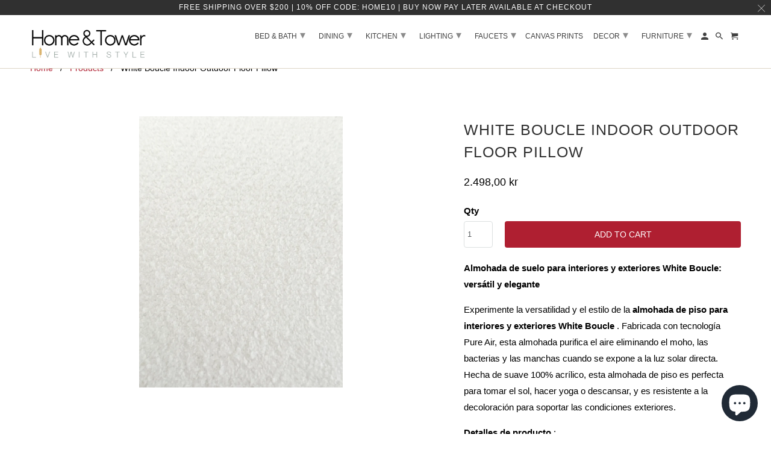

--- FILE ---
content_type: text/html; charset=utf-8
request_url: https://homeandtower.com/en-dk/products/white-boucle-indoor-outdoor-floor-pillow
body_size: 38177
content:
<!DOCTYPE html>
<html lang="en">
  <head>
<!-- starapps_core_start -->
<!-- This code is automatically managed by StarApps Studio -->
<!-- Please contact support@starapps.studio for any help -->
<!-- File location: snippets/starapps-core.liquid -->


    
<!-- starapps_core_end -->
<script src="https://country-blocker.zend-apps.com/scripts/5244/788fa30233fcab2260b28ae40dde74a7.js" async></script>
    <meta name="msvalidate.01" content="C3EDAE691DD73EB6EE9FF2B6A11A8046" />
    <meta name="google-site-verification" content="aRYgmRrvaNHErAhmbrvliojk2PeKcaLaylomxc4ppko" />
    <meta charset="utf-8">
    <meta http-equiv="cleartype" content="on">
    <meta name="robots" content="index,follow">




    
   
   
    
    <!-- Google Tag Manager -->
<script>(function(w,d,s,l,i){w[l]=w[l]||[];w[l].push({'gtm.start':
new Date().getTime(),event:'gtm.js'});var f=d.getElementsByTagName(s)[0],
j=d.createElement(s),dl=l!='dataLayer'?'&l='+l:'';j.async=true;j.src=
'https://www.googletagmanager.com/gtm.js?id='+i+dl;f.parentNode.insertBefore(j,f);
})(window,document,'script','dataLayer','GTM-WK6WN96');</script>
<!-- End Google Tag Manager -->

      
<!-- Google tag (gtag.js) -->
<script async src="https://www.googletagmanager.com/gtag/js?id=G-HPTCCE4PMS"></script>
<script>
  window.dataLayer = window.dataLayer || [];
  function gtag(){dataLayer.push(arguments);}
  gtag('js', new Date());

  gtag('config', 'G-HPTCCE4PMS');
</script>

        <!-- End Google Tag GA4 Manager -->


    <!-- Klaviyo Form -->
    <script async type="text/javascript" src="https://static.klaviyo.com/onsite/js/klaviyo.js?company_id=VJyPaQ"></script>

     <!-- Global site tag (gtag.js) - Google Ads: 392680216 -->
<script async src="https://www.googletagmanager.com/gtag/js?id=AW-392680216"></script>
<script>
  window.dataLayer = window.dataLayer || [];
  function gtag(){dataLayer.push(arguments);}
  gtag('js', new Date());

  gtag('config', 'AW-392680216');
</script>
  
    
    <script>(function(w,d,t,r,u){var f,n,i;w[u]=w[u]||[],f=function(){var o={ti:"56353991"};o.q=w[u],w[u]=new UET(o),w[u].push("pageLoad")},n=d.createElement(t),n.src=r,n.async=1,n.onload=n.onreadystatechange=function(){var s=this.readyState;s&&s!=="loaded"&&s!=="complete"||(f(),n.onload=n.onreadystatechange=null)},i=d.getElementsByTagName(t)[0],i.parentNode.insertBefore(n,i)})(window,document,"script","//bat.bing.com/bat.js","uetq");</script>
    
  
    <!-- Global site tag (gtag.js) - Google Analytics -->
<script async src="https://www.googletagmanager.com/gtag/js?id=UA-207327804-1"></script>
<script>
  window.dataLayer = window.dataLayer || [];
  function gtag(){dataLayer.push(arguments);}
  gtag('js', new Date());

  gtag('config', 'UA-207327804-1');
</script>

    

    
    <title>White Boucle Indoor Outdoor Floor Pillow - Home and Tower</title>

    
      <meta name="description" content="Discover the White Boucle Indoor Outdoor Floor Pillow: 28&quot;x45&quot;, soft 100% acrylic with Pure Air technology that eliminates mold, bacteria, and stains. Perfect for sunbathing, yoga, or lounging. Fade-resistant, machine washable. Stylish and versatile for indoor and outdoor use." />
    
    
    

<meta name="author" content="Home and Tower">
<meta property="og:url" content="https://homeandtower.com/en-dk/products/white-boucle-indoor-outdoor-floor-pillow">
<meta property="og:site_name" content="Home and Tower">




  <meta property="og:type" content="product">
  <meta property="og:title" content="White Boucle Indoor Outdoor Floor Pillow">
  
    
      <meta property="og:image" content="https://homeandtower.com/cdn/shop/files/White-Boucle-Indoor-Outdoor-Floor-Pillow-1_1800x1800_1_600x.webp?v=1716743704">
      <meta property="og:image:secure_url" content="https://homeandtower.com/cdn/shop/files/White-Boucle-Indoor-Outdoor-Floor-Pillow-1_1800x1800_1_600x.webp?v=1716743704">
      <meta property="og:image:width" content="1350">
      <meta property="og:image:height" content="1800">
      <meta property="og:image:alt" content="White Boucle Indoor Outdoor Floor Pillow">
      
    
  
  <meta property="product:price:amount" content="2.498,00">
  <meta property="product:price:currency" content="DKK">



  <meta property="og:description" content="Discover the White Boucle Indoor Outdoor Floor Pillow: 28&quot;x45&quot;, soft 100% acrylic with Pure Air technology that eliminates mold, bacteria, and stains. Perfect for sunbathing, yoga, or lounging. Fade-resistant, machine washable. Stylish and versatile for indoor and outdoor use.">




  <meta name="twitter:site" content="@homeandtower">

<meta name="twitter:card" content="summary">

  <meta name="twitter:title" content="White Boucle Indoor Outdoor Floor Pillow">
  <meta name="twitter:description" content="Almohada de suelo para interiores y exteriores White Boucle: versátil y elegante Experimente la versatilidad y el estilo de la almohada de piso para interiores y exteriores White Boucle . Fabricada con tecnología Pure Air, esta almohada purifica el aire eliminando el moho, las bacterias y las manchas cuando se expone a la luz solar directa. Hecha de suave 100% acrílico, esta almohada de piso es perfecta para tomar el sol, hacer yoga o descansar, y es resistente a la decoloración para soportar las condiciones exteriores. Detalles de producto : Color : Blanco Boucle Tamaño : 28 &quot;x 45&quot; Material : 100% acrílico suave para una sensación de lujo Características : Resistente a la decoloración, adecuado para uso en interiores y exteriores. Instrucciones de cuidado : Lavar a máquina con agua fría, colgar para secar. Cierre : Cierre de cremallera">
  <meta name="twitter:image:width" content="240">
  <meta name="twitter:image:height" content="240">
  <meta name="twitter:image" content="https://homeandtower.com/cdn/shop/files/White-Boucle-Indoor-Outdoor-Floor-Pillow-1_1800x1800_1_240x.webp?v=1716743704">
  <meta name="twitter:image:alt" content="White Boucle Indoor Outdoor Floor Pillow">



    
    

    <!-- Mobile Specific Metas -->
    <meta name="HandheldFriendly" content="True">
    <meta name="MobileOptimized" content="320">
    <meta name="viewport" content="width=device-width,initial-scale=1">
    <meta name="theme-color" content="#ffffff">

    <!-- Stylesheet for Fancybox library -->
    <link href="//homeandtower.com/cdn/shop/t/4/assets/fancybox.css?v=30466120580444283401608481617" rel="stylesheet" type="text/css" media="all" />

    <!-- Stylesheets for Retina 4.7.7 -->
    <link href="//homeandtower.com/cdn/shop/t/4/assets/styles.css?v=67763070437593093651759260026" rel="stylesheet" type="text/css" media="all" />

    <!--[if lte IE 9]>
      <link href="//homeandtower.com/cdn/shop/t/4/assets/ie.css?v=168258250153638521431608481638" rel="stylesheet" type="text/css" media="all" />
    <![endif]-->

    
      <link rel="shortcut icon" type="image/x-icon" href="//homeandtower.com/cdn/shop/files/Copy_of_Copy_of_Copy_of_Home_tower_3_180x180.png?v=1614332060">
      <link rel="apple-touch-icon" href="//homeandtower.com/cdn/shop/files/Copy_of_Copy_of_Copy_of_Home_tower_3_180x180.png?v=1614332060"/>
      <link rel="apple-touch-icon" sizes="72x72" href="//homeandtower.com/cdn/shop/files/Copy_of_Copy_of_Copy_of_Home_tower_3_72x72.png?v=1614332060"/>
      <link rel="apple-touch-icon" sizes="114x114" href="//homeandtower.com/cdn/shop/files/Copy_of_Copy_of_Copy_of_Home_tower_3_114x114.png?v=1614332060"/>
      <link rel="apple-touch-icon" sizes="180x180" href="//homeandtower.com/cdn/shop/files/Copy_of_Copy_of_Copy_of_Home_tower_3_180x180.png?v=1614332060"/>
      <link rel="apple-touch-icon" sizes="228x228" href="//homeandtower.com/cdn/shop/files/Copy_of_Copy_of_Copy_of_Home_tower_3_228x228.png?v=1614332060"/>
    

    <link rel="canonical" href="https://homeandtower.com/en-dk/products/white-boucle-indoor-outdoor-floor-pillow" />

    

    

    <script>
      
Shopify = window.Shopify || {};Shopify.routes =Shopify.routes || {};Shopify.routes.cart_url = "\/en-dk\/cart";Shopify.theme_settings = {};Shopify.theme_settings.current_locale = "en";Shopify.theme_settings.shop_url = "https://homeandtower.com";Shopify.theme_settings.newsletter_popup = false;Shopify.theme_settings.newsletter_popup_days = "2";Shopify.theme_settings.newsletter_popup_mobile = false;Shopify.theme_settings.newsletter_popup_seconds = 4;Shopify.theme_settings.search_option = "product";Shopify.theme_settings.search_items_to_display = 7;Shopify.theme_settings.enable_autocomplete = false;Shopify.theme_settings.free_text = "Free";Shopify.translation =Shopify.translation || {};Shopify.translation.newsletter_success_text = "Thank you for joining our mailing list!";Shopify.translation.contact_field_email = "";Shopify.translation.menu = "Menu";Shopify.translation.search = "Search";Shopify.translation.all_results = "View all results";Shopify.translation.no_results = "No results found.";Shopify.translation.agree_to_terms_warning = "You must agree with the terms and conditions to checkout.";Shopify.translation.cart_discount = "Discount";Shopify.translation.edit_cart = "Edit Cart";Shopify.translation.add_to_cart_success = "Translation missing: en.layout.general.add_to_cart_success";Shopify.translation.agree_to_terms_html = "I Agree with the Terms &amp; Conditions";Shopify.translation.checkout = "Checkout";Shopify.translation.or = "Translation missing: en.layout.general.or";Shopify.translation.continue_shopping = "Continue Shopping";Shopify.translation.empty_cart = "Your Cart is Empty";Shopify.translation.cart_total = "Item total";Shopify.translation.subtotal = "Subtotal";Shopify.translation.cart_notes = "Order Notes";Shopify.translation.product_add_to_cart_success = "Added";Shopify.translation.product_add_to_cart = "Add to Cart";Shopify.translation.product_notify_form_email = "Enter your email address...";Shopify.translation.product_notify_form_send = "Send";Shopify.translation.items_left_count_one = "item left";Shopify.translation.items_left_count_other = "items left";Shopify.translation.product_sold_out = "Sold Out";Shopify.translation.product_unavailable = "Unavailable";Shopify.translation.product_notify_form_success = "Thanks! We will notify you when this product becomes available!";Shopify.translation.product_from = "from";Shopify.routes =Shopify.routes || {};Shopify.routes.root_url = "/en-dk";Shopify.routes.cart_url = "/en-dk/cart";Shopify.routes.search_url = "/en-dk/search";Shopify.media_queries =Shopify.media_queries || {};Shopify.media_queries.small = window.matchMedia( "(max-width: 480px)" );Shopify.media_queries.medium = window.matchMedia( "(max-width: 798px)" );Shopify.media_queries.large = window.matchMedia( "(min-width: 799px)" );Shopify.media_queries.larger = window.matchMedia( "(min-width: 960px)" );Shopify.media_queries.xlarge = window.matchMedia( "(min-width: 1200px)" );Shopify.media_queries.ie10 = window.matchMedia( "all and (-ms-high-contrast: none), (-ms-high-contrast: active)" );Shopify.media_queries.tablet = window.matchMedia( "only screen and (min-width: 799px) and (max-width: 1024px)" );Shopify.device =Shopify.device || {};Shopify.device.hasTouch = window.matchMedia("(any-pointer: coarse)");Shopify.device.hasMouse = window.matchMedia("(any-pointer: fine)");Shopify.media_queries =Shopify.media_queries || {};Shopify.media_queries.small = window.matchMedia( "(max-width: 480px)" );Shopify.media_queries.medium = window.matchMedia( "(max-width: 798px)" );Shopify.media_queries.large = window.matchMedia( "(min-width: 799px)" );Shopify.media_queries.larger = window.matchMedia( "(min-width: 960px)" );Shopify.media_queries.xlarge = window.matchMedia( "(min-width: 1200px)" );Shopify.media_queries.ie10 = window.matchMedia( "all and (-ms-high-contrast: none), (-ms-high-contrast: active)" );Shopify.media_queries.tablet = window.matchMedia( "only screen and (min-width: 799px) and (max-width: 1024px)" );


Currency = window.Currency || {};


Currency.shop_currency = "USD";
Currency.default_currency = "USD";
Currency.display_format = "money_format";
Currency.money_format = "{{amount_with_comma_separator}} kr";
Currency.money_format_no_currency = "{{amount_with_comma_separator}} kr";
Currency.money_format_currency = "{{amount_with_comma_separator}} DKK";
Currency.native_multi_currency = true;
Currency.iso_code = "DKK";
Currency.symbol = "kr.";
Currency.shipping_calculator = false;
    </script>

    <script src="//homeandtower.com/cdn/shop/t/4/assets/app.js?v=118518291372920139101726711447" type="text/javascript"></script>

    <!-- starapps_scripts_start -->
<!-- This code is automatically managed by StarApps Studio -->
<!-- Please contact support@starapps.studio for any help -->
<script type="application/json" sa-product-json="true">
          {
            "id": 8571675771115,
            "title": "White Boucle Indoor Outdoor Floor Pillow",
            "handle": "white-boucle-indoor-outdoor-floor-pillow","product_images": [{ "id":41926893142251,"src":"\/\/homeandtower.com\/cdn\/shop\/files\/White-Boucle-Indoor-Outdoor-Floor-Pillow-1_1800x1800_1.webp?v=1716743704" }  ],
            "media": [{"alt":null,"id":34581747040491,"position":1,"preview_image":{"aspect_ratio":0.75,"height":1800,"width":1350,"src":"\/\/homeandtower.com\/cdn\/shop\/files\/White-Boucle-Indoor-Outdoor-Floor-Pillow-1_1800x1800_1.webp?v=1716743704"},"aspect_ratio":0.75,"height":1800,"media_type":"image","src":"\/\/homeandtower.com\/cdn\/shop\/files\/White-Boucle-Indoor-Outdoor-Floor-Pillow-1_1800x1800_1.webp?v=1716743704","width":1350}],"metafields": {},
            "vendor": "Home and Tower",
            "variants": [{"id":45384592130283,"title":"Default Title","option1":"Default Title","option2":null,"option3":null,"sku":"DB45A","requires_shipping":true,"taxable":true,"featured_image":null,"available":true,"name":"White Boucle Indoor Outdoor Floor Pillow","public_title":null,"options":["Default Title"],"price":249800,"weight":0,"compare_at_price":null,"inventory_management":null,"barcode":null,"requires_selling_plan":false,"selling_plan_allocations":[]}],
            "url": "\/en-dk\/products\/white-boucle-indoor-outdoor-floor-pillow",
            "options": [{"name":"Title","position":1,"values":["Default Title"]}],
            "images": ["\/\/homeandtower.com\/cdn\/shop\/files\/White-Boucle-Indoor-Outdoor-Floor-Pillow-1_1800x1800_1.webp?v=1716743704"],
            "featured_image": "\/\/homeandtower.com\/cdn\/shop\/files\/White-Boucle-Indoor-Outdoor-Floor-Pillow-1_1800x1800_1.webp?v=1716743704",
            "tags": ["pillow"],
            "available": true,
            "price_min": 249800,
            "price_max": 249800,
            "compare_at_price_min": 0,
            "compare_at_price_max": 0}
    </script>
<script type="text/javascript" src="https://bcdn.starapps.studio/apps/via/home-and-tower/script-1652209450.js?shop=home-and-tower.myshopify.com" async></script>
<!-- starapps_scripts_end -->
<script>window.performance && window.performance.mark && window.performance.mark('shopify.content_for_header.start');</script><meta name="google-site-verification" content="OgVoifLXl8JfRc28TqF1sZdoyHZ51803xEnYWCjnDiE">
<meta id="shopify-digital-wallet" name="shopify-digital-wallet" content="/46278639766/digital_wallets/dialog">
<meta name="shopify-checkout-api-token" content="c25b8ce94458b6596d48cdcbffdf5cbf">
<meta id="in-context-paypal-metadata" data-shop-id="46278639766" data-venmo-supported="false" data-environment="production" data-locale="en_US" data-paypal-v4="true" data-currency="DKK">
<link rel="alternate" hreflang="x-default" href="https://homeandtower.com/products/white-boucle-indoor-outdoor-floor-pillow">
<link rel="alternate" hreflang="en" href="https://homeandtower.com/products/white-boucle-indoor-outdoor-floor-pillow">
<link rel="alternate" hreflang="en-DK" href="https://homeandtower.com/en-dk/products/white-boucle-indoor-outdoor-floor-pillow">
<link rel="alternate" hreflang="en-DE" href="https://homeandtower.com/en-de/products/white-boucle-indoor-outdoor-floor-pillow">
<link rel="alternate" hreflang="en-NO" href="https://homeandtower.com/en-no/products/white-boucle-indoor-outdoor-floor-pillow">
<link rel="alternate" hreflang="en-SE" href="https://homeandtower.com/en-se/products/white-boucle-indoor-outdoor-floor-pillow">
<link rel="alternate" hreflang="en-CH" href="https://homeandtower.com/en-ch/products/white-boucle-indoor-outdoor-floor-pillow">
<link rel="alternate" type="application/json+oembed" href="https://homeandtower.com/en-dk/products/white-boucle-indoor-outdoor-floor-pillow.oembed">
<script async="async" src="/checkouts/internal/preloads.js?locale=en-DK"></script>
<link rel="preconnect" href="https://shop.app" crossorigin="anonymous">
<script async="async" src="https://shop.app/checkouts/internal/preloads.js?locale=en-DK&shop_id=46278639766" crossorigin="anonymous"></script>
<script id="apple-pay-shop-capabilities" type="application/json">{"shopId":46278639766,"countryCode":"US","currencyCode":"DKK","merchantCapabilities":["supports3DS"],"merchantId":"gid:\/\/shopify\/Shop\/46278639766","merchantName":"Home and Tower","requiredBillingContactFields":["postalAddress","email","phone"],"requiredShippingContactFields":["postalAddress","email","phone"],"shippingType":"shipping","supportedNetworks":["visa","masterCard","amex","discover","elo","jcb"],"total":{"type":"pending","label":"Home and Tower","amount":"1.00"},"shopifyPaymentsEnabled":true,"supportsSubscriptions":true}</script>
<script id="shopify-features" type="application/json">{"accessToken":"c25b8ce94458b6596d48cdcbffdf5cbf","betas":["rich-media-storefront-analytics"],"domain":"homeandtower.com","predictiveSearch":true,"shopId":46278639766,"locale":"en"}</script>
<script>var Shopify = Shopify || {};
Shopify.shop = "home-and-tower.myshopify.com";
Shopify.locale = "en";
Shopify.currency = {"active":"DKK","rate":"6.3251755"};
Shopify.country = "DK";
Shopify.theme = {"name":"Retina (Dec-20-2020)","id":116979728534,"schema_name":"Retina","schema_version":"4.7.7","theme_store_id":null,"role":"main"};
Shopify.theme.handle = "null";
Shopify.theme.style = {"id":null,"handle":null};
Shopify.cdnHost = "homeandtower.com/cdn";
Shopify.routes = Shopify.routes || {};
Shopify.routes.root = "/en-dk/";</script>
<script type="module">!function(o){(o.Shopify=o.Shopify||{}).modules=!0}(window);</script>
<script>!function(o){function n(){var o=[];function n(){o.push(Array.prototype.slice.apply(arguments))}return n.q=o,n}var t=o.Shopify=o.Shopify||{};t.loadFeatures=n(),t.autoloadFeatures=n()}(window);</script>
<script>
  window.ShopifyPay = window.ShopifyPay || {};
  window.ShopifyPay.apiHost = "shop.app\/pay";
  window.ShopifyPay.redirectState = null;
</script>
<script id="shop-js-analytics" type="application/json">{"pageType":"product"}</script>
<script defer="defer" async type="module" src="//homeandtower.com/cdn/shopifycloud/shop-js/modules/v2/client.init-shop-cart-sync_WVOgQShq.en.esm.js"></script>
<script defer="defer" async type="module" src="//homeandtower.com/cdn/shopifycloud/shop-js/modules/v2/chunk.common_C_13GLB1.esm.js"></script>
<script defer="defer" async type="module" src="//homeandtower.com/cdn/shopifycloud/shop-js/modules/v2/chunk.modal_CLfMGd0m.esm.js"></script>
<script type="module">
  await import("//homeandtower.com/cdn/shopifycloud/shop-js/modules/v2/client.init-shop-cart-sync_WVOgQShq.en.esm.js");
await import("//homeandtower.com/cdn/shopifycloud/shop-js/modules/v2/chunk.common_C_13GLB1.esm.js");
await import("//homeandtower.com/cdn/shopifycloud/shop-js/modules/v2/chunk.modal_CLfMGd0m.esm.js");

  window.Shopify.SignInWithShop?.initShopCartSync?.({"fedCMEnabled":true,"windoidEnabled":true});

</script>
<script>
  window.Shopify = window.Shopify || {};
  if (!window.Shopify.featureAssets) window.Shopify.featureAssets = {};
  window.Shopify.featureAssets['shop-js'] = {"shop-cart-sync":["modules/v2/client.shop-cart-sync_DuR37GeY.en.esm.js","modules/v2/chunk.common_C_13GLB1.esm.js","modules/v2/chunk.modal_CLfMGd0m.esm.js"],"init-fed-cm":["modules/v2/client.init-fed-cm_BucUoe6W.en.esm.js","modules/v2/chunk.common_C_13GLB1.esm.js","modules/v2/chunk.modal_CLfMGd0m.esm.js"],"shop-toast-manager":["modules/v2/client.shop-toast-manager_B0JfrpKj.en.esm.js","modules/v2/chunk.common_C_13GLB1.esm.js","modules/v2/chunk.modal_CLfMGd0m.esm.js"],"init-shop-cart-sync":["modules/v2/client.init-shop-cart-sync_WVOgQShq.en.esm.js","modules/v2/chunk.common_C_13GLB1.esm.js","modules/v2/chunk.modal_CLfMGd0m.esm.js"],"shop-button":["modules/v2/client.shop-button_B_U3bv27.en.esm.js","modules/v2/chunk.common_C_13GLB1.esm.js","modules/v2/chunk.modal_CLfMGd0m.esm.js"],"init-windoid":["modules/v2/client.init-windoid_DuP9q_di.en.esm.js","modules/v2/chunk.common_C_13GLB1.esm.js","modules/v2/chunk.modal_CLfMGd0m.esm.js"],"shop-cash-offers":["modules/v2/client.shop-cash-offers_BmULhtno.en.esm.js","modules/v2/chunk.common_C_13GLB1.esm.js","modules/v2/chunk.modal_CLfMGd0m.esm.js"],"pay-button":["modules/v2/client.pay-button_CrPSEbOK.en.esm.js","modules/v2/chunk.common_C_13GLB1.esm.js","modules/v2/chunk.modal_CLfMGd0m.esm.js"],"init-customer-accounts":["modules/v2/client.init-customer-accounts_jNk9cPYQ.en.esm.js","modules/v2/client.shop-login-button_DJ5ldayH.en.esm.js","modules/v2/chunk.common_C_13GLB1.esm.js","modules/v2/chunk.modal_CLfMGd0m.esm.js"],"avatar":["modules/v2/client.avatar_BTnouDA3.en.esm.js"],"checkout-modal":["modules/v2/client.checkout-modal_pBPyh9w8.en.esm.js","modules/v2/chunk.common_C_13GLB1.esm.js","modules/v2/chunk.modal_CLfMGd0m.esm.js"],"init-shop-for-new-customer-accounts":["modules/v2/client.init-shop-for-new-customer-accounts_BUoCy7a5.en.esm.js","modules/v2/client.shop-login-button_DJ5ldayH.en.esm.js","modules/v2/chunk.common_C_13GLB1.esm.js","modules/v2/chunk.modal_CLfMGd0m.esm.js"],"init-customer-accounts-sign-up":["modules/v2/client.init-customer-accounts-sign-up_CnczCz9H.en.esm.js","modules/v2/client.shop-login-button_DJ5ldayH.en.esm.js","modules/v2/chunk.common_C_13GLB1.esm.js","modules/v2/chunk.modal_CLfMGd0m.esm.js"],"init-shop-email-lookup-coordinator":["modules/v2/client.init-shop-email-lookup-coordinator_CzjY5t9o.en.esm.js","modules/v2/chunk.common_C_13GLB1.esm.js","modules/v2/chunk.modal_CLfMGd0m.esm.js"],"shop-follow-button":["modules/v2/client.shop-follow-button_CsYC63q7.en.esm.js","modules/v2/chunk.common_C_13GLB1.esm.js","modules/v2/chunk.modal_CLfMGd0m.esm.js"],"shop-login-button":["modules/v2/client.shop-login-button_DJ5ldayH.en.esm.js","modules/v2/chunk.common_C_13GLB1.esm.js","modules/v2/chunk.modal_CLfMGd0m.esm.js"],"shop-login":["modules/v2/client.shop-login_B9ccPdmx.en.esm.js","modules/v2/chunk.common_C_13GLB1.esm.js","modules/v2/chunk.modal_CLfMGd0m.esm.js"],"lead-capture":["modules/v2/client.lead-capture_D0K_KgYb.en.esm.js","modules/v2/chunk.common_C_13GLB1.esm.js","modules/v2/chunk.modal_CLfMGd0m.esm.js"],"payment-terms":["modules/v2/client.payment-terms_BWmiNN46.en.esm.js","modules/v2/chunk.common_C_13GLB1.esm.js","modules/v2/chunk.modal_CLfMGd0m.esm.js"]};
</script>
<script>(function() {
  var isLoaded = false;
  function asyncLoad() {
    if (isLoaded) return;
    isLoaded = true;
    var urls = ["https:\/\/bingshoppingtool-t2app-prod.trafficmanager.net\/uet\/tracking_script?shop=home-and-tower.myshopify.com","https:\/\/ecommplugins-scripts.trustpilot.com\/v2.1\/js\/header.min.js?settings=eyJrZXkiOiJib2RpbTlTTjF2VHo1T0MwIiwicyI6InNrdSJ9\u0026v=2.5\u0026shop=home-and-tower.myshopify.com","https:\/\/ecommplugins-trustboxsettings.trustpilot.com\/home-and-tower.myshopify.com.js?settings=1636084610806\u0026shop=home-and-tower.myshopify.com","https:\/\/cdn.shopify.com\/s\/files\/1\/0462\/7863\/9766\/t\/4\/assets\/affirmShopify.js?v=1651290481\u0026shop=home-and-tower.myshopify.com","https:\/\/static-us.afterpay.com\/shopify\/afterpay-attract\/afterpay-attract-widget.js?shop=home-and-tower.myshopify.com","\/\/cdn.shopify.com\/proxy\/5aad46019f034becbe4ea5b7b1219ec9085c1b390715b2f1bbc760bbe0da42dd\/static.cdn.printful.com\/static\/js\/external\/shopify-product-customizer.js?v=0.28\u0026shop=home-and-tower.myshopify.com\u0026sp-cache-control=cHVibGljLCBtYXgtYWdlPTkwMA"];
    for (var i = 0; i < urls.length; i++) {
      var s = document.createElement('script');
      s.type = 'text/javascript';
      s.async = true;
      s.src = urls[i];
      var x = document.getElementsByTagName('script')[0];
      x.parentNode.insertBefore(s, x);
    }
  };
  if(window.attachEvent) {
    window.attachEvent('onload', asyncLoad);
  } else {
    window.addEventListener('load', asyncLoad, false);
  }
})();</script>
<script id="__st">var __st={"a":46278639766,"offset":-18000,"reqid":"af139e9c-b2cb-4b87-ad82-3389d351321b-1769592498","pageurl":"homeandtower.com\/en-dk\/products\/white-boucle-indoor-outdoor-floor-pillow","u":"39fec8a81f48","p":"product","rtyp":"product","rid":8571675771115};</script>
<script>window.ShopifyPaypalV4VisibilityTracking = true;</script>
<script id="captcha-bootstrap">!function(){'use strict';const t='contact',e='account',n='new_comment',o=[[t,t],['blogs',n],['comments',n],[t,'customer']],c=[[e,'customer_login'],[e,'guest_login'],[e,'recover_customer_password'],[e,'create_customer']],r=t=>t.map((([t,e])=>`form[action*='/${t}']:not([data-nocaptcha='true']) input[name='form_type'][value='${e}']`)).join(','),a=t=>()=>t?[...document.querySelectorAll(t)].map((t=>t.form)):[];function s(){const t=[...o],e=r(t);return a(e)}const i='password',u='form_key',d=['recaptcha-v3-token','g-recaptcha-response','h-captcha-response',i],f=()=>{try{return window.sessionStorage}catch{return}},m='__shopify_v',_=t=>t.elements[u];function p(t,e,n=!1){try{const o=window.sessionStorage,c=JSON.parse(o.getItem(e)),{data:r}=function(t){const{data:e,action:n}=t;return t[m]||n?{data:e,action:n}:{data:t,action:n}}(c);for(const[e,n]of Object.entries(r))t.elements[e]&&(t.elements[e].value=n);n&&o.removeItem(e)}catch(o){console.error('form repopulation failed',{error:o})}}const l='form_type',E='cptcha';function T(t){t.dataset[E]=!0}const w=window,h=w.document,L='Shopify',v='ce_forms',y='captcha';let A=!1;((t,e)=>{const n=(g='f06e6c50-85a8-45c8-87d0-21a2b65856fe',I='https://cdn.shopify.com/shopifycloud/storefront-forms-hcaptcha/ce_storefront_forms_captcha_hcaptcha.v1.5.2.iife.js',D={infoText:'Protected by hCaptcha',privacyText:'Privacy',termsText:'Terms'},(t,e,n)=>{const o=w[L][v],c=o.bindForm;if(c)return c(t,g,e,D).then(n);var r;o.q.push([[t,g,e,D],n]),r=I,A||(h.body.append(Object.assign(h.createElement('script'),{id:'captcha-provider',async:!0,src:r})),A=!0)});var g,I,D;w[L]=w[L]||{},w[L][v]=w[L][v]||{},w[L][v].q=[],w[L][y]=w[L][y]||{},w[L][y].protect=function(t,e){n(t,void 0,e),T(t)},Object.freeze(w[L][y]),function(t,e,n,w,h,L){const[v,y,A,g]=function(t,e,n){const i=e?o:[],u=t?c:[],d=[...i,...u],f=r(d),m=r(i),_=r(d.filter((([t,e])=>n.includes(e))));return[a(f),a(m),a(_),s()]}(w,h,L),I=t=>{const e=t.target;return e instanceof HTMLFormElement?e:e&&e.form},D=t=>v().includes(t);t.addEventListener('submit',(t=>{const e=I(t);if(!e)return;const n=D(e)&&!e.dataset.hcaptchaBound&&!e.dataset.recaptchaBound,o=_(e),c=g().includes(e)&&(!o||!o.value);(n||c)&&t.preventDefault(),c&&!n&&(function(t){try{if(!f())return;!function(t){const e=f();if(!e)return;const n=_(t);if(!n)return;const o=n.value;o&&e.removeItem(o)}(t);const e=Array.from(Array(32),(()=>Math.random().toString(36)[2])).join('');!function(t,e){_(t)||t.append(Object.assign(document.createElement('input'),{type:'hidden',name:u})),t.elements[u].value=e}(t,e),function(t,e){const n=f();if(!n)return;const o=[...t.querySelectorAll(`input[type='${i}']`)].map((({name:t})=>t)),c=[...d,...o],r={};for(const[a,s]of new FormData(t).entries())c.includes(a)||(r[a]=s);n.setItem(e,JSON.stringify({[m]:1,action:t.action,data:r}))}(t,e)}catch(e){console.error('failed to persist form',e)}}(e),e.submit())}));const S=(t,e)=>{t&&!t.dataset[E]&&(n(t,e.some((e=>e===t))),T(t))};for(const o of['focusin','change'])t.addEventListener(o,(t=>{const e=I(t);D(e)&&S(e,y())}));const B=e.get('form_key'),M=e.get(l),P=B&&M;t.addEventListener('DOMContentLoaded',(()=>{const t=y();if(P)for(const e of t)e.elements[l].value===M&&p(e,B);[...new Set([...A(),...v().filter((t=>'true'===t.dataset.shopifyCaptcha))])].forEach((e=>S(e,t)))}))}(h,new URLSearchParams(w.location.search),n,t,e,['guest_login'])})(!0,!0)}();</script>
<script integrity="sha256-4kQ18oKyAcykRKYeNunJcIwy7WH5gtpwJnB7kiuLZ1E=" data-source-attribution="shopify.loadfeatures" defer="defer" src="//homeandtower.com/cdn/shopifycloud/storefront/assets/storefront/load_feature-a0a9edcb.js" crossorigin="anonymous"></script>
<script crossorigin="anonymous" defer="defer" src="//homeandtower.com/cdn/shopifycloud/storefront/assets/shopify_pay/storefront-65b4c6d7.js?v=20250812"></script>
<script data-source-attribution="shopify.dynamic_checkout.dynamic.init">var Shopify=Shopify||{};Shopify.PaymentButton=Shopify.PaymentButton||{isStorefrontPortableWallets:!0,init:function(){window.Shopify.PaymentButton.init=function(){};var t=document.createElement("script");t.src="https://homeandtower.com/cdn/shopifycloud/portable-wallets/latest/portable-wallets.en.js",t.type="module",document.head.appendChild(t)}};
</script>
<script data-source-attribution="shopify.dynamic_checkout.buyer_consent">
  function portableWalletsHideBuyerConsent(e){var t=document.getElementById("shopify-buyer-consent"),n=document.getElementById("shopify-subscription-policy-button");t&&n&&(t.classList.add("hidden"),t.setAttribute("aria-hidden","true"),n.removeEventListener("click",e))}function portableWalletsShowBuyerConsent(e){var t=document.getElementById("shopify-buyer-consent"),n=document.getElementById("shopify-subscription-policy-button");t&&n&&(t.classList.remove("hidden"),t.removeAttribute("aria-hidden"),n.addEventListener("click",e))}window.Shopify?.PaymentButton&&(window.Shopify.PaymentButton.hideBuyerConsent=portableWalletsHideBuyerConsent,window.Shopify.PaymentButton.showBuyerConsent=portableWalletsShowBuyerConsent);
</script>
<script data-source-attribution="shopify.dynamic_checkout.cart.bootstrap">document.addEventListener("DOMContentLoaded",(function(){function t(){return document.querySelector("shopify-accelerated-checkout-cart, shopify-accelerated-checkout")}if(t())Shopify.PaymentButton.init();else{new MutationObserver((function(e,n){t()&&(Shopify.PaymentButton.init(),n.disconnect())})).observe(document.body,{childList:!0,subtree:!0})}}));
</script>
<link id="shopify-accelerated-checkout-styles" rel="stylesheet" media="screen" href="https://homeandtower.com/cdn/shopifycloud/portable-wallets/latest/accelerated-checkout-backwards-compat.css" crossorigin="anonymous">
<style id="shopify-accelerated-checkout-cart">
        #shopify-buyer-consent {
  margin-top: 1em;
  display: inline-block;
  width: 100%;
}

#shopify-buyer-consent.hidden {
  display: none;
}

#shopify-subscription-policy-button {
  background: none;
  border: none;
  padding: 0;
  text-decoration: underline;
  font-size: inherit;
  cursor: pointer;
}

#shopify-subscription-policy-button::before {
  box-shadow: none;
}

      </style>

<script>window.performance && window.performance.mark && window.performance.mark('shopify.content_for_header.end');</script>

    <noscript>
      <style>
        img.lazyload[data-sizes="auto"] {
          display: none !important;
        }
        .image__fallback {
          width: 100vw;
          display: block !important;
          max-width: 100vw !important;
          margin-bottom: 0;
        }
        .no-js-only {
          display: inherit !important;
        }
        .icon-cart.cart-button {
          display: none;
        }
        .lazyload {
          opacity: 1;
          -webkit-filter: blur(0);
          filter: blur(0);
        }
        .animate_right,
        .animate_left,
        .animate_up,
        .animate_down {
          opacity: 1;
        }
        .product_section .product_form {
          opacity: 1;
        }
        .multi_select,
        form .select {
          display: block !important;
        }
        .swatch_options {
          display: none;
        }
        .primary_logo {
          display: block;
        }
      </style>
    </noscript>
  	<meta property="orichi:tags" content="pillow, ">   <meta property="orichi:product" content="8571675771115">	<meta property="orichi:product_type" content="">	<meta property="orichi:collections" content="229009522838, 213632909462, 229009195158, 218307788950, 279293624470, "><script type="text/javascript" async="" src="https://pixel.roughgroup.com/Content/orichipixel.js?shop=home-and-tower.myshopify.com"></script>
<script>
window.mlvedaShopCurrency = "USD";
window.shopCurrency = "USD";
window.supported_currencies = "USD AUD CAD EUR GBP NZD JPY";
</script>	<!-- "snippets/vitals-loader.liquid" was not rendered, the associated app was uninstalled -->


  

  <!-- "snippets/shogun-head.liquid" was not rendered, the associated app was uninstalled -->
    
        
    
    

  
  

<!-- BEGIN app block: shopify://apps/seo-manager-venntov/blocks/seomanager/c54c366f-d4bb-4d52-8d2f-dd61ce8e7e12 --><!-- BEGIN app snippet: SEOManager4 -->
<meta name='seomanager' content='4.0.5' /> 


<script>
	function sm_htmldecode(str) {
		var txt = document.createElement('textarea');
		txt.innerHTML = str;
		return txt.value;
	}

	var venntov_title = sm_htmldecode("White Boucle Indoor Outdoor Floor Pillow");
	var venntov_description = sm_htmldecode("Discover the White Boucle Indoor Outdoor Floor Pillow: 28&quot;x45&quot;, soft 100% acrylic with Pure Air technology that eliminates mold, bacteria, and stains. Perfect for sunbathing, yoga, or lounging. Fade-resistant, machine washable. Stylish and versatile for indoor and outdoor use.");
	
	if (venntov_title != '') {
		document.title = venntov_title;	
	}
	else {
		document.title = "White Boucle Indoor Outdoor Floor Pillow";	
	}

	if (document.querySelector('meta[name="description"]') == null) {
		var venntov_desc = document.createElement('meta');
		venntov_desc.name = "description";
		venntov_desc.content = venntov_description;
		var venntov_head = document.head;
		venntov_head.appendChild(venntov_desc);
	} else {
		document.querySelector('meta[name="description"]').setAttribute("content", venntov_description);
	}
</script>

<script>
	var venntov_robotVals = "index, follow, max-image-preview:large, max-snippet:-1, max-video-preview:-1";
	if (venntov_robotVals !== "") {
		document.querySelectorAll("[name='robots']").forEach(e => e.remove());
		var venntov_robotMeta = document.createElement('meta');
		venntov_robotMeta.name = "robots";
		venntov_robotMeta.content = venntov_robotVals;
		var venntov_head = document.head;
		venntov_head.appendChild(venntov_robotMeta);
	}
</script>

<script>
	var venntov_googleVals = "";
	if (venntov_googleVals !== "") {
		document.querySelectorAll("[name='google']").forEach(e => e.remove());
		var venntov_googleMeta = document.createElement('meta');
		venntov_googleMeta.name = "google";
		venntov_googleMeta.content = venntov_googleVals;
		var venntov_head = document.head;
		venntov_head.appendChild(venntov_googleMeta);
	}
	</script>
	<!-- JSON-LD support -->
			<script type="application/ld+json">
			{
				"@context": "https://schema.org",
				"@id": "https://homeandtower.com/en-dk/products/white-boucle-indoor-outdoor-floor-pillow",
				"@type": "Product","sku": "DB45A","mpn": "DB45A","brand": {
					"@type": "Brand",
					"name": "Home and Tower"
				},
				"description": "Almohada de suelo para interiores y exteriores White Boucle: versátil y elegante\nExperimente la versatilidad y el estilo de la almohada de piso para interiores y exteriores White Boucle . Fabricada con tecnología Pure Air, esta almohada purifica el aire eliminando el moho, las bacterias y las manchas cuando se expone a la luz solar directa. Hecha de suave 100% acrílico, esta almohada de piso es perfecta para tomar el sol, hacer yoga o descansar, y es resistente a la decoloración para soportar las condiciones exteriores.\nDetalles de producto :\n\n\nColor : Blanco Boucle\n\n\nTamaño : 28 \"x 45\"\n\n\nMaterial : 100% acrílico suave para una sensación de lujo\n\n\nCaracterísticas : Resistente a la decoloración, adecuado para uso en interiores y exteriores.\n\n\nInstrucciones de cuidado : Lavar a máquina con agua fría, colgar para secar.\n\n\nCierre : Cierre de cremallera para fácil extracción y limpieza.\n\n\nMejore sus espacios de vida con la almohada de piso para interiores y exteriores White Boucle , que combina tecnología avanzada con un diseño elegante para una adición cómoda y funcional a su hogar.\n",
				"url": "https://homeandtower.com/en-dk/products/white-boucle-indoor-outdoor-floor-pillow",
				"name": "White Boucle Indoor Outdoor Floor Pillow","image": "https://homeandtower.com/cdn/shop/files/White-Boucle-Indoor-Outdoor-Floor-Pillow-1_1800x1800_1.webp?v=1716743704&width=1024","offers": [{
							"@type": "Offer",
							"availability": "https://schema.org/InStock",
							"itemCondition": "https://schema.org/NewCondition",
							"priceCurrency": "DKK",
							"price": "2498.00",
							"priceValidUntil": "2027-01-28",
							"url": "https://homeandtower.com/en-dk/products/white-boucle-indoor-outdoor-floor-pillow?variant=45384592130283",
							"checkoutPageURLTemplate": "https://homeandtower.com/cart/add?id=45384592130283&quantity=1",
								"image": "https://homeandtower.com/cdn/shop/files/White-Boucle-Indoor-Outdoor-Floor-Pillow-1_1800x1800_1.webp?v=1716743704&width=1024",
							"mpn": "DB45A",
								"sku": "DB45A",
							"seller": {
								"@type": "Organization",
								"name": "Home and Tower"
							}
						}]}
			</script>
<script type="application/ld+json">
				{
					"@context": "http://schema.org",
					"@type": "BreadcrumbList",
					"name": "Breadcrumbs",
					"itemListElement": [{
							"@type": "ListItem",
							"position": 1,
							"name": "White Boucle Indoor Outdoor Floor Pillow",
							"item": "https://homeandtower.com/products/white-boucle-indoor-outdoor-floor-pillow"
						}]
				}
				</script>
<!-- 524F4D20383A3331 --><!-- END app snippet -->

<!-- END app block --><!-- BEGIN app block: shopify://apps/klaviyo-email-marketing-sms/blocks/klaviyo-onsite-embed/2632fe16-c075-4321-a88b-50b567f42507 -->












  <script async src="https://static.klaviyo.com/onsite/js/VJyPaQ/klaviyo.js?company_id=VJyPaQ"></script>
  <script>!function(){if(!window.klaviyo){window._klOnsite=window._klOnsite||[];try{window.klaviyo=new Proxy({},{get:function(n,i){return"push"===i?function(){var n;(n=window._klOnsite).push.apply(n,arguments)}:function(){for(var n=arguments.length,o=new Array(n),w=0;w<n;w++)o[w]=arguments[w];var t="function"==typeof o[o.length-1]?o.pop():void 0,e=new Promise((function(n){window._klOnsite.push([i].concat(o,[function(i){t&&t(i),n(i)}]))}));return e}}})}catch(n){window.klaviyo=window.klaviyo||[],window.klaviyo.push=function(){var n;(n=window._klOnsite).push.apply(n,arguments)}}}}();</script>

  
    <script id="viewed_product">
      if (item == null) {
        var _learnq = _learnq || [];

        var MetafieldReviews = null
        var MetafieldYotpoRating = null
        var MetafieldYotpoCount = null
        var MetafieldLooxRating = null
        var MetafieldLooxCount = null
        var okendoProduct = null
        var okendoProductReviewCount = null
        var okendoProductReviewAverageValue = null
        try {
          // The following fields are used for Customer Hub recently viewed in order to add reviews.
          // This information is not part of __kla_viewed. Instead, it is part of __kla_viewed_reviewed_items
          MetafieldReviews = {};
          MetafieldYotpoRating = null
          MetafieldYotpoCount = null
          MetafieldLooxRating = null
          MetafieldLooxCount = null

          okendoProduct = null
          // If the okendo metafield is not legacy, it will error, which then requires the new json formatted data
          if (okendoProduct && 'error' in okendoProduct) {
            okendoProduct = null
          }
          okendoProductReviewCount = okendoProduct ? okendoProduct.reviewCount : null
          okendoProductReviewAverageValue = okendoProduct ? okendoProduct.reviewAverageValue : null
        } catch (error) {
          console.error('Error in Klaviyo onsite reviews tracking:', error);
        }

        var item = {
          Name: "White Boucle Indoor Outdoor Floor Pillow",
          ProductID: 8571675771115,
          Categories: ["Bed \u0026 Bath","Bedroom","Pillow","Pillows \u0026 Cushions","Throw Pillows"],
          ImageURL: "https://homeandtower.com/cdn/shop/files/White-Boucle-Indoor-Outdoor-Floor-Pillow-1_1800x1800_1_grande.webp?v=1716743704",
          URL: "https://homeandtower.com/en-dk/products/white-boucle-indoor-outdoor-floor-pillow",
          Brand: "Home and Tower",
          Price: "2.498,00 kr",
          Value: "2.498,00",
          CompareAtPrice: "0,00 kr"
        };
        _learnq.push(['track', 'Viewed Product', item]);
        _learnq.push(['trackViewedItem', {
          Title: item.Name,
          ItemId: item.ProductID,
          Categories: item.Categories,
          ImageUrl: item.ImageURL,
          Url: item.URL,
          Metadata: {
            Brand: item.Brand,
            Price: item.Price,
            Value: item.Value,
            CompareAtPrice: item.CompareAtPrice
          },
          metafields:{
            reviews: MetafieldReviews,
            yotpo:{
              rating: MetafieldYotpoRating,
              count: MetafieldYotpoCount,
            },
            loox:{
              rating: MetafieldLooxRating,
              count: MetafieldLooxCount,
            },
            okendo: {
              rating: okendoProductReviewAverageValue,
              count: okendoProductReviewCount,
            }
          }
        }]);
      }
    </script>
  




  <script>
    window.klaviyoReviewsProductDesignMode = false
  </script>







<!-- END app block --><script src="https://cdn.shopify.com/extensions/e8878072-2f6b-4e89-8082-94b04320908d/inbox-1254/assets/inbox-chat-loader.js" type="text/javascript" defer="defer"></script>
<link href="https://monorail-edge.shopifysvc.com" rel="dns-prefetch">
<script>(function(){if ("sendBeacon" in navigator && "performance" in window) {try {var session_token_from_headers = performance.getEntriesByType('navigation')[0].serverTiming.find(x => x.name == '_s').description;} catch {var session_token_from_headers = undefined;}var session_cookie_matches = document.cookie.match(/_shopify_s=([^;]*)/);var session_token_from_cookie = session_cookie_matches && session_cookie_matches.length === 2 ? session_cookie_matches[1] : "";var session_token = session_token_from_headers || session_token_from_cookie || "";function handle_abandonment_event(e) {var entries = performance.getEntries().filter(function(entry) {return /monorail-edge.shopifysvc.com/.test(entry.name);});if (!window.abandonment_tracked && entries.length === 0) {window.abandonment_tracked = true;var currentMs = Date.now();var navigation_start = performance.timing.navigationStart;var payload = {shop_id: 46278639766,url: window.location.href,navigation_start,duration: currentMs - navigation_start,session_token,page_type: "product"};window.navigator.sendBeacon("https://monorail-edge.shopifysvc.com/v1/produce", JSON.stringify({schema_id: "online_store_buyer_site_abandonment/1.1",payload: payload,metadata: {event_created_at_ms: currentMs,event_sent_at_ms: currentMs}}));}}window.addEventListener('pagehide', handle_abandonment_event);}}());</script>
<script id="web-pixels-manager-setup">(function e(e,d,r,n,o){if(void 0===o&&(o={}),!Boolean(null===(a=null===(i=window.Shopify)||void 0===i?void 0:i.analytics)||void 0===a?void 0:a.replayQueue)){var i,a;window.Shopify=window.Shopify||{};var t=window.Shopify;t.analytics=t.analytics||{};var s=t.analytics;s.replayQueue=[],s.publish=function(e,d,r){return s.replayQueue.push([e,d,r]),!0};try{self.performance.mark("wpm:start")}catch(e){}var l=function(){var e={modern:/Edge?\/(1{2}[4-9]|1[2-9]\d|[2-9]\d{2}|\d{4,})\.\d+(\.\d+|)|Firefox\/(1{2}[4-9]|1[2-9]\d|[2-9]\d{2}|\d{4,})\.\d+(\.\d+|)|Chrom(ium|e)\/(9{2}|\d{3,})\.\d+(\.\d+|)|(Maci|X1{2}).+ Version\/(15\.\d+|(1[6-9]|[2-9]\d|\d{3,})\.\d+)([,.]\d+|)( \(\w+\)|)( Mobile\/\w+|) Safari\/|Chrome.+OPR\/(9{2}|\d{3,})\.\d+\.\d+|(CPU[ +]OS|iPhone[ +]OS|CPU[ +]iPhone|CPU IPhone OS|CPU iPad OS)[ +]+(15[._]\d+|(1[6-9]|[2-9]\d|\d{3,})[._]\d+)([._]\d+|)|Android:?[ /-](13[3-9]|1[4-9]\d|[2-9]\d{2}|\d{4,})(\.\d+|)(\.\d+|)|Android.+Firefox\/(13[5-9]|1[4-9]\d|[2-9]\d{2}|\d{4,})\.\d+(\.\d+|)|Android.+Chrom(ium|e)\/(13[3-9]|1[4-9]\d|[2-9]\d{2}|\d{4,})\.\d+(\.\d+|)|SamsungBrowser\/([2-9]\d|\d{3,})\.\d+/,legacy:/Edge?\/(1[6-9]|[2-9]\d|\d{3,})\.\d+(\.\d+|)|Firefox\/(5[4-9]|[6-9]\d|\d{3,})\.\d+(\.\d+|)|Chrom(ium|e)\/(5[1-9]|[6-9]\d|\d{3,})\.\d+(\.\d+|)([\d.]+$|.*Safari\/(?![\d.]+ Edge\/[\d.]+$))|(Maci|X1{2}).+ Version\/(10\.\d+|(1[1-9]|[2-9]\d|\d{3,})\.\d+)([,.]\d+|)( \(\w+\)|)( Mobile\/\w+|) Safari\/|Chrome.+OPR\/(3[89]|[4-9]\d|\d{3,})\.\d+\.\d+|(CPU[ +]OS|iPhone[ +]OS|CPU[ +]iPhone|CPU IPhone OS|CPU iPad OS)[ +]+(10[._]\d+|(1[1-9]|[2-9]\d|\d{3,})[._]\d+)([._]\d+|)|Android:?[ /-](13[3-9]|1[4-9]\d|[2-9]\d{2}|\d{4,})(\.\d+|)(\.\d+|)|Mobile Safari.+OPR\/([89]\d|\d{3,})\.\d+\.\d+|Android.+Firefox\/(13[5-9]|1[4-9]\d|[2-9]\d{2}|\d{4,})\.\d+(\.\d+|)|Android.+Chrom(ium|e)\/(13[3-9]|1[4-9]\d|[2-9]\d{2}|\d{4,})\.\d+(\.\d+|)|Android.+(UC? ?Browser|UCWEB|U3)[ /]?(15\.([5-9]|\d{2,})|(1[6-9]|[2-9]\d|\d{3,})\.\d+)\.\d+|SamsungBrowser\/(5\.\d+|([6-9]|\d{2,})\.\d+)|Android.+MQ{2}Browser\/(14(\.(9|\d{2,})|)|(1[5-9]|[2-9]\d|\d{3,})(\.\d+|))(\.\d+|)|K[Aa][Ii]OS\/(3\.\d+|([4-9]|\d{2,})\.\d+)(\.\d+|)/},d=e.modern,r=e.legacy,n=navigator.userAgent;return n.match(d)?"modern":n.match(r)?"legacy":"unknown"}(),u="modern"===l?"modern":"legacy",c=(null!=n?n:{modern:"",legacy:""})[u],f=function(e){return[e.baseUrl,"/wpm","/b",e.hashVersion,"modern"===e.buildTarget?"m":"l",".js"].join("")}({baseUrl:d,hashVersion:r,buildTarget:u}),m=function(e){var d=e.version,r=e.bundleTarget,n=e.surface,o=e.pageUrl,i=e.monorailEndpoint;return{emit:function(e){var a=e.status,t=e.errorMsg,s=(new Date).getTime(),l=JSON.stringify({metadata:{event_sent_at_ms:s},events:[{schema_id:"web_pixels_manager_load/3.1",payload:{version:d,bundle_target:r,page_url:o,status:a,surface:n,error_msg:t},metadata:{event_created_at_ms:s}}]});if(!i)return console&&console.warn&&console.warn("[Web Pixels Manager] No Monorail endpoint provided, skipping logging."),!1;try{return self.navigator.sendBeacon.bind(self.navigator)(i,l)}catch(e){}var u=new XMLHttpRequest;try{return u.open("POST",i,!0),u.setRequestHeader("Content-Type","text/plain"),u.send(l),!0}catch(e){return console&&console.warn&&console.warn("[Web Pixels Manager] Got an unhandled error while logging to Monorail."),!1}}}}({version:r,bundleTarget:l,surface:e.surface,pageUrl:self.location.href,monorailEndpoint:e.monorailEndpoint});try{o.browserTarget=l,function(e){var d=e.src,r=e.async,n=void 0===r||r,o=e.onload,i=e.onerror,a=e.sri,t=e.scriptDataAttributes,s=void 0===t?{}:t,l=document.createElement("script"),u=document.querySelector("head"),c=document.querySelector("body");if(l.async=n,l.src=d,a&&(l.integrity=a,l.crossOrigin="anonymous"),s)for(var f in s)if(Object.prototype.hasOwnProperty.call(s,f))try{l.dataset[f]=s[f]}catch(e){}if(o&&l.addEventListener("load",o),i&&l.addEventListener("error",i),u)u.appendChild(l);else{if(!c)throw new Error("Did not find a head or body element to append the script");c.appendChild(l)}}({src:f,async:!0,onload:function(){if(!function(){var e,d;return Boolean(null===(d=null===(e=window.Shopify)||void 0===e?void 0:e.analytics)||void 0===d?void 0:d.initialized)}()){var d=window.webPixelsManager.init(e)||void 0;if(d){var r=window.Shopify.analytics;r.replayQueue.forEach((function(e){var r=e[0],n=e[1],o=e[2];d.publishCustomEvent(r,n,o)})),r.replayQueue=[],r.publish=d.publishCustomEvent,r.visitor=d.visitor,r.initialized=!0}}},onerror:function(){return m.emit({status:"failed",errorMsg:"".concat(f," has failed to load")})},sri:function(e){var d=/^sha384-[A-Za-z0-9+/=]+$/;return"string"==typeof e&&d.test(e)}(c)?c:"",scriptDataAttributes:o}),m.emit({status:"loading"})}catch(e){m.emit({status:"failed",errorMsg:(null==e?void 0:e.message)||"Unknown error"})}}})({shopId: 46278639766,storefrontBaseUrl: "https://homeandtower.com",extensionsBaseUrl: "https://extensions.shopifycdn.com/cdn/shopifycloud/web-pixels-manager",monorailEndpoint: "https://monorail-edge.shopifysvc.com/unstable/produce_batch",surface: "storefront-renderer",enabledBetaFlags: ["2dca8a86"],webPixelsConfigList: [{"id":"512426219","configuration":"{\"config\":\"{\\\"pixel_id\\\":\\\"AW-392680216\\\",\\\"target_country\\\":\\\"US\\\",\\\"gtag_events\\\":[{\\\"type\\\":\\\"page_view\\\",\\\"action_label\\\":\\\"AW-392680216\\\/wOPmCLeJxv4BEJimn7sB\\\"},{\\\"type\\\":\\\"purchase\\\",\\\"action_label\\\":\\\"AW-392680216\\\/ejXBCLqJxv4BEJimn7sB\\\"},{\\\"type\\\":\\\"view_item\\\",\\\"action_label\\\":\\\"AW-392680216\\\/8_goCL2Jxv4BEJimn7sB\\\"},{\\\"type\\\":\\\"add_to_cart\\\",\\\"action_label\\\":\\\"AW-392680216\\\/AnFOCMCJxv4BEJimn7sB\\\"},{\\\"type\\\":\\\"begin_checkout\\\",\\\"action_label\\\":\\\"AW-392680216\\\/W_5DCMOJxv4BEJimn7sB\\\"},{\\\"type\\\":\\\"search\\\",\\\"action_label\\\":\\\"AW-392680216\\\/BlKcCMaJxv4BEJimn7sB\\\"},{\\\"type\\\":\\\"add_payment_info\\\",\\\"action_label\\\":\\\"AW-392680216\\\/fVFNCMmJxv4BEJimn7sB\\\"}],\\\"enable_monitoring_mode\\\":false}\"}","eventPayloadVersion":"v1","runtimeContext":"OPEN","scriptVersion":"b2a88bafab3e21179ed38636efcd8a93","type":"APP","apiClientId":1780363,"privacyPurposes":[],"dataSharingAdjustments":{"protectedCustomerApprovalScopes":["read_customer_address","read_customer_email","read_customer_name","read_customer_personal_data","read_customer_phone"]}},{"id":"183435499","configuration":"{\"pixel_id\":\"422425143030747\",\"pixel_type\":\"facebook_pixel\",\"metaapp_system_user_token\":\"-\"}","eventPayloadVersion":"v1","runtimeContext":"OPEN","scriptVersion":"ca16bc87fe92b6042fbaa3acc2fbdaa6","type":"APP","apiClientId":2329312,"privacyPurposes":["ANALYTICS","MARKETING","SALE_OF_DATA"],"dataSharingAdjustments":{"protectedCustomerApprovalScopes":["read_customer_address","read_customer_email","read_customer_name","read_customer_personal_data","read_customer_phone"]}},{"id":"73531627","configuration":"{\"tagID\":\"2612416915501\"}","eventPayloadVersion":"v1","runtimeContext":"STRICT","scriptVersion":"18031546ee651571ed29edbe71a3550b","type":"APP","apiClientId":3009811,"privacyPurposes":["ANALYTICS","MARKETING","SALE_OF_DATA"],"dataSharingAdjustments":{"protectedCustomerApprovalScopes":["read_customer_address","read_customer_email","read_customer_name","read_customer_personal_data","read_customer_phone"]}},{"id":"shopify-app-pixel","configuration":"{}","eventPayloadVersion":"v1","runtimeContext":"STRICT","scriptVersion":"0450","apiClientId":"shopify-pixel","type":"APP","privacyPurposes":["ANALYTICS","MARKETING"]},{"id":"shopify-custom-pixel","eventPayloadVersion":"v1","runtimeContext":"LAX","scriptVersion":"0450","apiClientId":"shopify-pixel","type":"CUSTOM","privacyPurposes":["ANALYTICS","MARKETING"]}],isMerchantRequest: false,initData: {"shop":{"name":"Home and Tower","paymentSettings":{"currencyCode":"USD"},"myshopifyDomain":"home-and-tower.myshopify.com","countryCode":"US","storefrontUrl":"https:\/\/homeandtower.com\/en-dk"},"customer":null,"cart":null,"checkout":null,"productVariants":[{"price":{"amount":2498.0,"currencyCode":"DKK"},"product":{"title":"White Boucle Indoor Outdoor Floor Pillow","vendor":"Home and Tower","id":"8571675771115","untranslatedTitle":"White Boucle Indoor Outdoor Floor Pillow","url":"\/en-dk\/products\/white-boucle-indoor-outdoor-floor-pillow","type":"Throw Pillow"},"id":"45384592130283","image":{"src":"\/\/homeandtower.com\/cdn\/shop\/files\/White-Boucle-Indoor-Outdoor-Floor-Pillow-1_1800x1800_1.webp?v=1716743704"},"sku":"DB45A","title":"Default Title","untranslatedTitle":"Default Title"}],"purchasingCompany":null},},"https://homeandtower.com/cdn","fcfee988w5aeb613cpc8e4bc33m6693e112",{"modern":"","legacy":""},{"shopId":"46278639766","storefrontBaseUrl":"https:\/\/homeandtower.com","extensionBaseUrl":"https:\/\/extensions.shopifycdn.com\/cdn\/shopifycloud\/web-pixels-manager","surface":"storefront-renderer","enabledBetaFlags":"[\"2dca8a86\"]","isMerchantRequest":"false","hashVersion":"fcfee988w5aeb613cpc8e4bc33m6693e112","publish":"custom","events":"[[\"page_viewed\",{}],[\"product_viewed\",{\"productVariant\":{\"price\":{\"amount\":2498.0,\"currencyCode\":\"DKK\"},\"product\":{\"title\":\"White Boucle Indoor Outdoor Floor Pillow\",\"vendor\":\"Home and Tower\",\"id\":\"8571675771115\",\"untranslatedTitle\":\"White Boucle Indoor Outdoor Floor Pillow\",\"url\":\"\/en-dk\/products\/white-boucle-indoor-outdoor-floor-pillow\",\"type\":\"Throw Pillow\"},\"id\":\"45384592130283\",\"image\":{\"src\":\"\/\/homeandtower.com\/cdn\/shop\/files\/White-Boucle-Indoor-Outdoor-Floor-Pillow-1_1800x1800_1.webp?v=1716743704\"},\"sku\":\"DB45A\",\"title\":\"Default Title\",\"untranslatedTitle\":\"Default Title\"}}]]"});</script><script>
  window.ShopifyAnalytics = window.ShopifyAnalytics || {};
  window.ShopifyAnalytics.meta = window.ShopifyAnalytics.meta || {};
  window.ShopifyAnalytics.meta.currency = 'DKK';
  var meta = {"product":{"id":8571675771115,"gid":"gid:\/\/shopify\/Product\/8571675771115","vendor":"Home and Tower","type":"Throw Pillow","handle":"white-boucle-indoor-outdoor-floor-pillow","variants":[{"id":45384592130283,"price":249800,"name":"White Boucle Indoor Outdoor Floor Pillow","public_title":null,"sku":"DB45A"}],"remote":false},"page":{"pageType":"product","resourceType":"product","resourceId":8571675771115,"requestId":"af139e9c-b2cb-4b87-ad82-3389d351321b-1769592498"}};
  for (var attr in meta) {
    window.ShopifyAnalytics.meta[attr] = meta[attr];
  }
</script>
<script class="analytics">
  (function () {
    var customDocumentWrite = function(content) {
      var jquery = null;

      if (window.jQuery) {
        jquery = window.jQuery;
      } else if (window.Checkout && window.Checkout.$) {
        jquery = window.Checkout.$;
      }

      if (jquery) {
        jquery('body').append(content);
      }
    };

    var hasLoggedConversion = function(token) {
      if (token) {
        return document.cookie.indexOf('loggedConversion=' + token) !== -1;
      }
      return false;
    }

    var setCookieIfConversion = function(token) {
      if (token) {
        var twoMonthsFromNow = new Date(Date.now());
        twoMonthsFromNow.setMonth(twoMonthsFromNow.getMonth() + 2);

        document.cookie = 'loggedConversion=' + token + '; expires=' + twoMonthsFromNow;
      }
    }

    var trekkie = window.ShopifyAnalytics.lib = window.trekkie = window.trekkie || [];
    if (trekkie.integrations) {
      return;
    }
    trekkie.methods = [
      'identify',
      'page',
      'ready',
      'track',
      'trackForm',
      'trackLink'
    ];
    trekkie.factory = function(method) {
      return function() {
        var args = Array.prototype.slice.call(arguments);
        args.unshift(method);
        trekkie.push(args);
        return trekkie;
      };
    };
    for (var i = 0; i < trekkie.methods.length; i++) {
      var key = trekkie.methods[i];
      trekkie[key] = trekkie.factory(key);
    }
    trekkie.load = function(config) {
      trekkie.config = config || {};
      trekkie.config.initialDocumentCookie = document.cookie;
      var first = document.getElementsByTagName('script')[0];
      var script = document.createElement('script');
      script.type = 'text/javascript';
      script.onerror = function(e) {
        var scriptFallback = document.createElement('script');
        scriptFallback.type = 'text/javascript';
        scriptFallback.onerror = function(error) {
                var Monorail = {
      produce: function produce(monorailDomain, schemaId, payload) {
        var currentMs = new Date().getTime();
        var event = {
          schema_id: schemaId,
          payload: payload,
          metadata: {
            event_created_at_ms: currentMs,
            event_sent_at_ms: currentMs
          }
        };
        return Monorail.sendRequest("https://" + monorailDomain + "/v1/produce", JSON.stringify(event));
      },
      sendRequest: function sendRequest(endpointUrl, payload) {
        // Try the sendBeacon API
        if (window && window.navigator && typeof window.navigator.sendBeacon === 'function' && typeof window.Blob === 'function' && !Monorail.isIos12()) {
          var blobData = new window.Blob([payload], {
            type: 'text/plain'
          });

          if (window.navigator.sendBeacon(endpointUrl, blobData)) {
            return true;
          } // sendBeacon was not successful

        } // XHR beacon

        var xhr = new XMLHttpRequest();

        try {
          xhr.open('POST', endpointUrl);
          xhr.setRequestHeader('Content-Type', 'text/plain');
          xhr.send(payload);
        } catch (e) {
          console.log(e);
        }

        return false;
      },
      isIos12: function isIos12() {
        return window.navigator.userAgent.lastIndexOf('iPhone; CPU iPhone OS 12_') !== -1 || window.navigator.userAgent.lastIndexOf('iPad; CPU OS 12_') !== -1;
      }
    };
    Monorail.produce('monorail-edge.shopifysvc.com',
      'trekkie_storefront_load_errors/1.1',
      {shop_id: 46278639766,
      theme_id: 116979728534,
      app_name: "storefront",
      context_url: window.location.href,
      source_url: "//homeandtower.com/cdn/s/trekkie.storefront.a804e9514e4efded663580eddd6991fcc12b5451.min.js"});

        };
        scriptFallback.async = true;
        scriptFallback.src = '//homeandtower.com/cdn/s/trekkie.storefront.a804e9514e4efded663580eddd6991fcc12b5451.min.js';
        first.parentNode.insertBefore(scriptFallback, first);
      };
      script.async = true;
      script.src = '//homeandtower.com/cdn/s/trekkie.storefront.a804e9514e4efded663580eddd6991fcc12b5451.min.js';
      first.parentNode.insertBefore(script, first);
    };
    trekkie.load(
      {"Trekkie":{"appName":"storefront","development":false,"defaultAttributes":{"shopId":46278639766,"isMerchantRequest":null,"themeId":116979728534,"themeCityHash":"8338615013445340739","contentLanguage":"en","currency":"DKK","eventMetadataId":"047ac880-51b2-4082-837c-db22b90fc7d2"},"isServerSideCookieWritingEnabled":true,"monorailRegion":"shop_domain","enabledBetaFlags":["65f19447","b5387b81"]},"Session Attribution":{},"S2S":{"facebookCapiEnabled":true,"source":"trekkie-storefront-renderer","apiClientId":580111}}
    );

    var loaded = false;
    trekkie.ready(function() {
      if (loaded) return;
      loaded = true;

      window.ShopifyAnalytics.lib = window.trekkie;

      var originalDocumentWrite = document.write;
      document.write = customDocumentWrite;
      try { window.ShopifyAnalytics.merchantGoogleAnalytics.call(this); } catch(error) {};
      document.write = originalDocumentWrite;

      window.ShopifyAnalytics.lib.page(null,{"pageType":"product","resourceType":"product","resourceId":8571675771115,"requestId":"af139e9c-b2cb-4b87-ad82-3389d351321b-1769592498","shopifyEmitted":true});

      var match = window.location.pathname.match(/checkouts\/(.+)\/(thank_you|post_purchase)/)
      var token = match? match[1]: undefined;
      if (!hasLoggedConversion(token)) {
        setCookieIfConversion(token);
        window.ShopifyAnalytics.lib.track("Viewed Product",{"currency":"DKK","variantId":45384592130283,"productId":8571675771115,"productGid":"gid:\/\/shopify\/Product\/8571675771115","name":"White Boucle Indoor Outdoor Floor Pillow","price":"2498.00","sku":"DB45A","brand":"Home and Tower","variant":null,"category":"Throw Pillow","nonInteraction":true,"remote":false},undefined,undefined,{"shopifyEmitted":true});
      window.ShopifyAnalytics.lib.track("monorail:\/\/trekkie_storefront_viewed_product\/1.1",{"currency":"DKK","variantId":45384592130283,"productId":8571675771115,"productGid":"gid:\/\/shopify\/Product\/8571675771115","name":"White Boucle Indoor Outdoor Floor Pillow","price":"2498.00","sku":"DB45A","brand":"Home and Tower","variant":null,"category":"Throw Pillow","nonInteraction":true,"remote":false,"referer":"https:\/\/homeandtower.com\/en-dk\/products\/white-boucle-indoor-outdoor-floor-pillow"});
      }
    });


        var eventsListenerScript = document.createElement('script');
        eventsListenerScript.async = true;
        eventsListenerScript.src = "//homeandtower.com/cdn/shopifycloud/storefront/assets/shop_events_listener-3da45d37.js";
        document.getElementsByTagName('head')[0].appendChild(eventsListenerScript);

})();</script>
  <script>
  if (!window.ga || (window.ga && typeof window.ga !== 'function')) {
    window.ga = function ga() {
      (window.ga.q = window.ga.q || []).push(arguments);
      if (window.Shopify && window.Shopify.analytics && typeof window.Shopify.analytics.publish === 'function') {
        window.Shopify.analytics.publish("ga_stub_called", {}, {sendTo: "google_osp_migration"});
      }
      console.error("Shopify's Google Analytics stub called with:", Array.from(arguments), "\nSee https://help.shopify.com/manual/promoting-marketing/pixels/pixel-migration#google for more information.");
    };
    if (window.Shopify && window.Shopify.analytics && typeof window.Shopify.analytics.publish === 'function') {
      window.Shopify.analytics.publish("ga_stub_initialized", {}, {sendTo: "google_osp_migration"});
    }
  }
</script>
<script
  defer
  src="https://homeandtower.com/cdn/shopifycloud/perf-kit/shopify-perf-kit-3.1.0.min.js"
  data-application="storefront-renderer"
  data-shop-id="46278639766"
  data-render-region="gcp-us-central1"
  data-page-type="product"
  data-theme-instance-id="116979728534"
  data-theme-name="Retina"
  data-theme-version="4.7.7"
  data-monorail-region="shop_domain"
  data-resource-timing-sampling-rate="10"
  data-shs="true"
  data-shs-beacon="true"
  data-shs-export-with-fetch="true"
  data-shs-logs-sample-rate="1"
  data-shs-beacon-endpoint="https://homeandtower.com/api/collect"
></script>
</head>

  

  <body class="product "
        data-money-format="{{amount_with_comma_separator}} kr
"
        data-active-currency="DKK"
        data-shop-url="https://homeandtower.com">
    

    <div id="content_wrapper">

      <div id="shopify-section-header" class="shopify-section shopify-section--header-section">
<div id="header" class="mobile-header mobile-sticky-header--true" data-search-enabled="true">
  
    <div class="promo_banner_mobile">
      
        <p>FREE SHIPPING OVER $200 | 10% off code: HOME10 | Buy Now Pay Later AVAILABLE AT CHECKOUT</p>
      
      <div class="icon-close"></div>
    </div>
  
  <a href="#nav" class="icon-menu" aria-haspopup="true" aria-label="Menu" role="nav"><span>Menu</span></a>
  
    <a href="https://homeandtower.com" title="Home and Tower" class="mobile_logo_inside logo">
      
        <img src="//homeandtower.com/cdn/shop/files/Copy_of_Copy_of_Copy_of_Copy_of_Home_tower_2_410x.png?v=1633227886" alt="Home and Tower" />
      
    </a>
  
  <div class="mobile-icons">
    <a href="/en-dk/search" class="search-button icon-search"></a>
    <a href="#cart" class="icon-cart cart-button"><span>0</span></a>
  </div>
</div>


<div class="hidden">
  <div id="nav">
    <ul>
      
        
          <li >
            
              <a href="/en-dk/collections/bed-bath">Bed & Bath</a>
            
            <ul>
              
                
                <li >
                  
                    <a href="/en-dk/collections/bathroom">Bath</a>
                  
                  <ul>
                    
                      <li ><a href="/en-dk/collections/bathroom-accessories">Bathroom Accessories</a></li>
                    
                      <li ><a href="/en-dk/collections/bathroom-faucets">Bathroom Faucets</a></li>
                    
                  </ul>
                </li>
                
              
                
                <li >
                  
                    <a href="/en-dk/collections/bedroom">Bed</a>
                  
                  <ul>
                    
                      <li ><a href="/en-dk/collections/duvets-comforters-quilts">Duvet & Quilt Cover Sets</a></li>
                    
                      <li ><a href="/en-dk/collections/pillows-cushions">Pillows & Cushions</a></li>
                    
                  </ul>
                </li>
                
              
            </ul>
          </li>
        
      
        
          <li >
            
              <a href="/en-dk/collections/dining">Dining</a>
            
            <ul>
              
                
                <li >
                  
                    <a href="/en-dk/collections/plates-and-platters">Plates, Platters And Bowls</a>
                  
                  <ul>
                    
                      <li ><a href="/en-dk/collections/plates">Plates</a></li>
                    
                      <li ><a href="/en-dk/collections/bowls">Bowls</a></li>
                    
                      <li ><a href="/en-dk/collections/platters">Platters</a></li>
                    
                  </ul>
                </li>
                
              
                
                  <li ><a href="/en-dk/collections/cutlery">Cutlery</a></li>
                
              
                
                  <li ><a href="/en-dk/collections/glassware">Glassware</a></li>
                
              
            </ul>
          </li>
        
      
        
          <li >
            
              <a href="/en-dk/collections/kitchen">Kitchen</a>
            
            <ul>
              
                
                  <li ><a href="/en-dk/collections/kitchenware">Kitchenware</a></li>
                
              
                
                  <li ><a href="/en-dk/collections/pastry">Pastry</a></li>
                
              
                
                  <li ><a href="/en-dk/collections/wooden">Wooden Accessories</a></li>
                
              
            </ul>
          </li>
        
      
        
          <li >
            
              <a href="/en-dk/collections/lighting">Lighting</a>
            
            <ul>
              
                
                  <li ><a href="/en-dk/collections/lamps">Lamps</a></li>
                
              
            </ul>
          </li>
        
      
        
          <li >
            
              <a href="/en-dk/collections/faucets">Faucets</a>
            
            <ul>
              
                
                  <li ><a href="/en-dk/collections/bathroom-faucets">Bathroom Faucets</a></li>
                
              
                
                  <li ><a href="/en-dk/collections/kitchen-faucets">Kitchen Faucets</a></li>
                
              
            </ul>
          </li>
        
      
        
          <li ><a href="/en-dk/collections/canvas-print">Canvas Prints</a></li>
        
      
        
          <li >
            
              <a href="/en-dk/collections/home-decor">Decor</a>
            
            <ul>
              
                
                  <li ><a href="/en-dk/collections/table-decor">Table Decor</a></li>
                
              
                
                  <li ><a href="/en-dk/collections/throw-pillows">Throw Pillows</a></li>
                
              
            </ul>
          </li>
        
      
        
          <li >
            
              <a href="/en-dk/collections/furniture">Furniture</a>
            
            <ul>
              
                
                  <li ><a href="/en-dk/collections/high-top-and-chairs">Benches, Stools  & Chairs</a></li>
                
              
                
                  <li ><a href="/en-dk/collections/tables">Tables</a></li>
                
              
            </ul>
          </li>
        
      
      
        
          <li>
            <a href="/en-dk/account/login" title="My Account" data-no-instant>Log in</a>
          </li>
        
      

      
    </ul>
  </div>

  <form action="/en-dk/cart" method="post" id="cart">
    <ul data-money-format="{{amount_with_comma_separator}} kr" data-shop-currency="DKK" data-shop-name="Home and Tower">
      <li class="mm-subtitle"><a class="mm-subclose continue" href="#cart">Continue Shopping</a></li>

      
        <li class="mm-label empty_cart">
          <a href="/en-dk/cart">
            Your Cart is Empty
          </a>
        </li>
      
    </ul>
  </form>
</div>



<div class="header default-header mm-fixed-top Fixed behind-menu--true header_bar  header_bar transparent-header--false">

  
    <div class="promo_banner show-promo--true">
      
        <p>FREE SHIPPING OVER $200 | 10% off code: HOME10 | Buy Now Pay Later AVAILABLE AT CHECKOUT</p>
      
      <button class="icon-close"></button>
    </div>
  

  <section class="section">
    <div class="container">
      <div class="one-fourth column logo" data-secondary-logo>
        <a href="https://homeandtower.com" title="Home and Tower">
          
            <img src="//homeandtower.com/cdn/shop/files/Copy_of_Copy_of_Copy_of_Copy_of_Home_tower_2_280x@2x.png?v=1633227886" alt="Home and Tower" class="primary_logo" />

            
              <img src="//homeandtower.com/cdn/shop/files/Copy_of_Copy_of_Copy_of_Copy_of_Home_tower_2_280x@2x.png?v=1633227886" alt="Home and Tower" class="secondary_logo" />
            
          
        </a>
      </div>

      <div class="three-fourths columns nav mobile_hidden">
        <ul class="menu" role="navigation">
            


              <li class="sub-menu" aria-haspopup="true" aria-expanded="false">
                <a href="/en-dk/collections/bed-bath" class="dropdown-link ">Bed & Bath
                <span class="arrow">▾</span></a>
                <div class="  dropdown">
                  <ul class="submenu_list">
<li><a href="/en-dk/collections/bathroom">Bath</a></li>
                      
<li>
                          <a class="sub-link" href="/en-dk/collections/bathroom-accessories">Bathroom Accessories</a>
                        </li>
                      
<li>
                          <a class="sub-link" href="/en-dk/collections/bathroom-faucets">Bathroom Faucets</a>
                        </li>
                      

                      
                    
<li><a href="/en-dk/collections/bedroom">Bed</a></li>
                      
<li>
                          <a class="sub-link" href="/en-dk/collections/duvets-comforters-quilts">Duvet & Quilt Cover Sets</a>
                        </li>
                      
<li>
                          <a class="sub-link" href="/en-dk/collections/pillows-cushions">Pillows & Cushions</a>
                        </li>
                      

                      
                    
                  </ul>
                </div>
              </li>
            
          
            


              <li class="sub-menu" aria-haspopup="true" aria-expanded="false">
                <a href="/en-dk/collections/dining" class="dropdown-link ">Dining
                <span class="arrow">▾</span></a>
                <div class="  dropdown">
                  <ul class="submenu_list">
<li><a href="/en-dk/collections/plates-and-platters">Plates, Platters And Bowls</a></li>
                      
<li>
                          <a class="sub-link" href="/en-dk/collections/plates">Plates</a>
                        </li>
                      
<li>
                          <a class="sub-link" href="/en-dk/collections/bowls">Bowls</a>
                        </li>
                      
<li>
                          <a class="sub-link" href="/en-dk/collections/platters">Platters</a>
                        </li>
                      

                      
                    
<li><a href="/en-dk/collections/cutlery">Cutlery</a></li>
                      

                      
                    
<li><a href="/en-dk/collections/glassware">Glassware</a></li>
                      

                      
                    
                  </ul>
                </div>
              </li>
            
          
            


              <li class="sub-menu" aria-haspopup="true" aria-expanded="false">
                <a href="/en-dk/collections/kitchen" class="dropdown-link ">Kitchen
                <span class="arrow">▾</span></a>
                <div class="  dropdown">
                  <ul class="submenu_list">
<li><a href="/en-dk/collections/kitchenware">Kitchenware</a></li>
                      

                      
                    
<li><a href="/en-dk/collections/pastry">Pastry</a></li>
                      

                      
                    
<li><a href="/en-dk/collections/wooden">Wooden Accessories</a></li>
                      

                      
                    
                  </ul>
                </div>
              </li>
            
          
            


              <li class="sub-menu" aria-haspopup="true" aria-expanded="false">
                <a href="/en-dk/collections/lighting" class="dropdown-link ">Lighting
                <span class="arrow">▾</span></a>
                <div class="  dropdown">
                  <ul class="submenu_list">
<li><a href="/en-dk/collections/lamps">Lamps</a></li>
                      

                      
                    
                  </ul>
                </div>
              </li>
            
          
            


              <li class="sub-menu" aria-haspopup="true" aria-expanded="false">
                <a href="/en-dk/collections/faucets" class="dropdown-link ">Faucets
                <span class="arrow">▾</span></a>
                <div class="  dropdown">
                  <ul class="submenu_list">
<li><a href="/en-dk/collections/bathroom-faucets">Bathroom Faucets</a></li>
                      

                      
                    
<li><a href="/en-dk/collections/kitchen-faucets">Kitchen Faucets</a></li>
                      

                      
                    
                  </ul>
                </div>
              </li>
            
          
            
              <li>
                <a href="/en-dk/collections/canvas-print" class="top-link ">Canvas Prints</a>
              </li>
            
          
            


              <li class="sub-menu" aria-haspopup="true" aria-expanded="false">
                <a href="/en-dk/collections/home-decor" class="dropdown-link ">Decor
                <span class="arrow">▾</span></a>
                <div class="  dropdown">
                  <ul class="submenu_list">
<li><a href="/en-dk/collections/table-decor">Table Decor</a></li>
                      

                      
                    
<li><a href="/en-dk/collections/throw-pillows">Throw Pillows</a></li>
                      

                      
                    
                  </ul>
                </div>
              </li>
            
          
            


              <li class="sub-menu" aria-haspopup="true" aria-expanded="false">
                <a href="/en-dk/collections/furniture" class="dropdown-link ">Furniture
                <span class="arrow">▾</span></a>
                <div class=" dropdown-left dropdown">
                  <ul class="submenu_list">
<li><a href="/en-dk/collections/high-top-and-chairs">Benches, Stools  & Chairs</a></li>
                      

                      
                    
<li><a href="/en-dk/collections/tables">Tables</a></li>
                      

                      
                    
                  </ul>
                </div>
              </li>
            
          

          

          
            <li>
              <a href="/en-dk/account" title="My Account " class="icon-account"></a>
            </li>
          
          
            <li>
              <a href="/en-dk/search" title="Search" class="icon-search" id="search-toggle"></a>
            </li>
          
          
          <li>
            <a href="#cart" class="icon-cart cart-button"> <span>Cart</span></a>
            <a href="#cart" class="icon-cart cart-button no-js-only"> <span>Cart</span></a>
          </li>
        </ul>
      </div>
    </div>
  </section>
</div>
<div class="shadow-header"></div>

<style>
  .main_content_area,
  .shopify-policy__container {
    padding: 80px 0 0 0;
  }

  .logo a {
    display: block;
    max-width: 200px;
    padding-top: 0px;
  }

  
    .nav ul.menu {
      padding-top: 0px;
    }
  

  

  @media only screen and (max-width: 798px) {
    
      .main_content_area {
        padding-top: 15px;
      }
    
  }

  .header .promo_banner,
  .promo_banner_mobile {
    background-color: #303030;
  }
  .header .promo_banner p,
  .promo_banner_mobile p {
    color: #ffffff;
  }
  .header .promo_banner a,
  .header .promo_banner a:hover,
  .promo_banner_mobile a,
  .promo_banner_mobile a:hover {
    color: #ffffff;
  }

  .header .promo_banner .icon-close,
  .promo_banner .icon-close,
  .promo_banner_mobile .icon-close {
    color: #ffffff;
  }

  

.shopify-challenge__container {
  padding: 80px 0 0 0;
}

</style>


</div>

      


<section class="section main_content_area content">
	<div class="container">

		<script type="application/ld+json">
{
  "@context": "http://schema.org/",
  "@type": "Product",
  "name": "White Boucle Indoor Outdoor Floor Pillow",
  "url": "https://homeandtower.com/en-dk/products/white-boucle-indoor-outdoor-floor-pillow","image": [
      "https://homeandtower.com/cdn/shop/files/White-Boucle-Indoor-Outdoor-Floor-Pillow-1_1800x1800_1_1350x.webp?v=1716743704"
    ],"sku": "DB45A","brand": {
    "@type": "Thing",
    "name": "Home and Tower"
  },
  "offers": [{
        "@type" : "Offer","sku": "DB45A","availability" : "http://schema.org/InStock",
        "price" : "2498.0",
        "priceCurrency" : "DKK",
        "url" : "https://homeandtower.com/en-dk/products/white-boucle-indoor-outdoor-floor-pillow?variant=45384592130283"
      }
],
  "description": "Almohada de suelo para interiores y exteriores White Boucle: versátil y elegante
Experimente la versatilidad y el estilo de la almohada de piso para interiores y exteriores White Boucle . Fabricada con tecnología Pure Air, esta almohada purifica el aire eliminando el moho, las bacterias y las manchas cuando se expone a la luz solar directa. Hecha de suave 100% acrílico, esta almohada de piso es perfecta para tomar el sol, hacer yoga o descansar, y es resistente a la decoloración para soportar las condiciones exteriores.
Detalles de producto :


Color : Blanco Boucle


Tamaño : 28 &quot;x 45&quot;


Material : 100% acrílico suave para una sensación de lujo


Características : Resistente a la decoloración, adecuado para uso en interiores y exteriores.


Instrucciones de cuidado : Lavar a máquina con agua fría, colgar para secar.


Cierre : Cierre de cremallera para fácil extracción y limpieza.


Mejore sus espacios de vida con la almohada de piso para interiores y exteriores White Boucle , que combina tecnología avanzada con un diseño elegante para una adición cómoda y funcional a su hogar.
"
}
</script>


		<div class="breadcrumb__wrapper one-whole column">
			<div class="breadcrumb">
				<div class="right mobile_hidden">
					

					
				</div>

				<div class="breadcrumb_text">
					<a href="https://homeandtower.com" title="Home and Tower">Home</a>
					&nbsp; / &nbsp;
					
						<a href="/en-dk/collections/all" title="Products">Products</a>
					
					&nbsp; / &nbsp;
					White Boucle Indoor Outdoor Floor Pillow
				</div>
			</div>
		</div>
	</div>
</section>

<section class="section section--has-sidebar-option">
	<div class="container">
		<div id="shopify-section-product__sidebar" class="shopify-section shopify-section--product-sidebar">





</div>

		<div id="shopify-section-product-template" class="shopify-section shopify-section--product-template has-sidebar-option">

  <div class="js-product_section product_section product-8571675771115
      is-flex has-media-position media-position--left"
      data-product-media-supported="true"
      data-thumbnails-enabled="true"
      data-gallery-arrows-enabled="true"
      data-slideshow-speed="0"
      data-slideshow-animation="fade"
      data-thumbnails-position="bottom-thumbnails"
      data-thumbnails-slider-enabled="true"
      data-activate-zoom="true">

    <div class="three-fifths columns medium-down--one-whole">
      



<div class="product-gallery product-8571675771115-gallery
     product_slider
     product-height-set
     product-gallery__thumbnails--true
     product-gallery--bottom-thumbnails
     product-gallery--media-amount-1
     display-arrows--true
     slideshow-transition--fade">
  <div class="product-gallery__main" data-media-count="1" data-video-looping-enabled="false">
      
        <div class="product-gallery__image "
             data-thumb="//homeandtower.com/cdn/shop/files/White-Boucle-Indoor-Outdoor-Floor-Pillow-1_1800x1800_1_300x.webp?v=1716743704"
             data-title="White Boucle Indoor Outdoor Floor Pillow"
             data-media-type="image">
          

              
              
              
              
              
              
              
              
              

              
                
                <a href="javascript:;"
                  class="fancybox product-gallery__link"
                  data-fancybox="8571675771115"
                  data-src="//homeandtower.com/cdn/shop/files/White-Boucle-Indoor-Outdoor-Floor-Pillow-1_1800x1800_1_2048x.webp?v=1716743704"
                  title="White Boucle Indoor Outdoor Floor Pillow"
                  data-alt="White Boucle Indoor Outdoor Floor Pillow">
                
                  <div class="image__container">
                    <img id="34581747040491"
                        class="lazyload lazyload--fade-in"
                        alt="White Boucle Indoor Outdoor Floor Pillow"
                        data-sizes="auto"
                        data-image-id="41926893142251"
                        data-index="0"
                        data-zoom-src="//homeandtower.com/cdn/shop/files/White-Boucle-Indoor-Outdoor-Floor-Pillow-1_1800x1800_1_5000x.webp?v=1716743704"
                        data-srcset=" //homeandtower.com/cdn/shop/files/White-Boucle-Indoor-Outdoor-Floor-Pillow-1_1800x1800_1_200x.webp?v=1716743704 200w,
                                      //homeandtower.com/cdn/shop/files/White-Boucle-Indoor-Outdoor-Floor-Pillow-1_1800x1800_1_400x.webp?v=1716743704 400w,
                                      //homeandtower.com/cdn/shop/files/White-Boucle-Indoor-Outdoor-Floor-Pillow-1_1800x1800_1_600x.webp?v=1716743704 600w,
                                      //homeandtower.com/cdn/shop/files/White-Boucle-Indoor-Outdoor-Floor-Pillow-1_1800x1800_1_800x.webp?v=1716743704 800w,
                                      //homeandtower.com/cdn/shop/files/White-Boucle-Indoor-Outdoor-Floor-Pillow-1_1800x1800_1_1200x.webp?v=1716743704 1200w,
                                      //homeandtower.com/cdn/shop/files/White-Boucle-Indoor-Outdoor-Floor-Pillow-1_1800x1800_1_2000x.webp?v=1716743704 2000w"
                        data-aspectratio="1350/1800"
                        height="1800"
                        width="1350"
                        srcset="data:image/svg+xml;utf8,<svg%20xmlns='http://www.w3.org/2000/svg'%20width='1350'%20height='1800'></svg>"
                        tabindex="-1">
                  </div>
                
                </a>
                
              
            
        </div>
      
    </div>
  
  
    
  
</div>

    </div>

    <div class="two-fifths columns medium-down--one-whole">

      <h1 class="product__title">
        White Boucle Indoor Outdoor Floor Pillow
      </h1>
      
      
<span class="stamped-product-reviews-badge stamped-main-badge" data-id="8571675771115" data-product-title="White Boucle Indoor Outdoor Floor Pillow" data-product-type="Throw Pillow" style="display: block;"></span>

      
      

      

      

      

      <div class="product__price-container ">
        
          <p class="product__price">
            
        
            
            <span content="2.49800" class="">
              <span class="current-price">

                
                  <span class="money">
                    


  2.498,00 kr


                  </span>
                
                
             
               
                
              </span>
            </span>
            <span class="was-price">
              
            </span>
          </p>
          <span class="sold-out-text">
            
          </span>
        

        
        
      </div>

      
        
  <div class="notify_form notify-form-8571675771115" id="notify-form-8571675771115" style="display:none">
    <p class="message"></p>
    <form method="post" action="/en-dk/contact#notify_me" id="notify_me" accept-charset="UTF-8" class="contact-form"><input type="hidden" name="form_type" value="contact" /><input type="hidden" name="utf8" value="✓" />
      
        
          <label aria-hidden="true" class="visuallyhidden" for="contact[email]">Notify me when this product is available:</label>
          <p>Notify me when this product is available:</p>
        

        

        <div class="notify_form__inputs notify_form__singleVariant "   data-notify-message="Please notify me when White Boucle Indoor Outdoor Floor Pillow becomes available - https://homeandtower.com/en-dk/products/white-boucle-indoor-outdoor-floor-pillow">

          
        </div>
      
    </form>
  </div>


      

      
      
      
      
      

      
        


<div class="product_form init "
     id="product-form-8571675771115product-template"
     data-money-format="{{amount_with_comma_separator}} kr"
     data-shop-currency="DKK"
     data-select-id="product-select-8571675771115product-template"
     data-enable-state="true"
     data-product="{&quot;id&quot;:8571675771115,&quot;title&quot;:&quot;White Boucle Indoor Outdoor Floor Pillow&quot;,&quot;handle&quot;:&quot;white-boucle-indoor-outdoor-floor-pillow&quot;,&quot;description&quot;:&quot;\u003cp\u003e\u003cstrong\u003e\u003cspan style=\&quot;vertical-align: inherit;\&quot;\u003e\u003cspan style=\&quot;vertical-align: inherit;\&quot;\u003eAlmohada de suelo para interiores y exteriores White Boucle: versátil y elegante\u003c\/span\u003e\u003c\/span\u003e\u003c\/strong\u003e\u003c\/p\u003e\n\u003cp\u003e\u003cspan style=\&quot;vertical-align: inherit;\&quot;\u003e\u003cspan style=\&quot;vertical-align: inherit;\&quot;\u003eExperimente la versatilidad y el estilo de la \u003c\/span\u003e\u003c\/span\u003e\u003cstrong\u003e\u003cspan style=\&quot;vertical-align: inherit;\&quot;\u003e\u003cspan style=\&quot;vertical-align: inherit;\&quot;\u003ealmohada de piso para interiores y exteriores White Boucle\u003c\/span\u003e\u003c\/span\u003e\u003c\/strong\u003e\u003cspan style=\&quot;vertical-align: inherit;\&quot;\u003e\u003cspan style=\&quot;vertical-align: inherit;\&quot;\u003e . Fabricada con tecnología Pure Air, esta almohada purifica el aire eliminando el moho, las bacterias y las manchas cuando se expone a la luz solar directa. Hecha de suave 100% acrílico, esta almohada de piso es perfecta para tomar el sol, hacer yoga o descansar, y es resistente a la decoloración para soportar las condiciones exteriores.\u003c\/span\u003e\u003c\/span\u003e\u003c\/p\u003e\n\u003cp\u003e\u003cstrong\u003e\u003cspan style=\&quot;vertical-align: inherit;\&quot;\u003e\u003cspan style=\&quot;vertical-align: inherit;\&quot;\u003eDetalles de producto\u003c\/span\u003e\u003c\/span\u003e\u003c\/strong\u003e\u003cspan style=\&quot;vertical-align: inherit;\&quot;\u003e\u003cspan style=\&quot;vertical-align: inherit;\&quot;\u003e :\u003c\/span\u003e\u003c\/span\u003e\u003c\/p\u003e\n\u003cul\u003e\n\u003cli\u003e\n\u003cstrong\u003e\u003cspan style=\&quot;vertical-align: inherit;\&quot;\u003e\u003cspan style=\&quot;vertical-align: inherit;\&quot;\u003eColor\u003c\/span\u003e\u003c\/span\u003e\u003c\/strong\u003e\u003cspan style=\&quot;vertical-align: inherit;\&quot;\u003e\u003cspan style=\&quot;vertical-align: inherit;\&quot;\u003e : Blanco Boucle\u003c\/span\u003e\u003c\/span\u003e\n\u003c\/li\u003e\n\u003cli\u003e\n\u003cstrong\u003e\u003cspan style=\&quot;vertical-align: inherit;\&quot;\u003e\u003cspan style=\&quot;vertical-align: inherit;\&quot;\u003eTamaño\u003c\/span\u003e\u003c\/span\u003e\u003c\/strong\u003e\u003cspan style=\&quot;vertical-align: inherit;\&quot;\u003e\u003cspan style=\&quot;vertical-align: inherit;\&quot;\u003e : 28 \&quot;x 45\&quot;\u003c\/span\u003e\u003c\/span\u003e\n\u003c\/li\u003e\n\u003cli\u003e\n\u003cstrong\u003e\u003cspan style=\&quot;vertical-align: inherit;\&quot;\u003e\u003cspan style=\&quot;vertical-align: inherit;\&quot;\u003eMaterial\u003c\/span\u003e\u003c\/span\u003e\u003c\/strong\u003e\u003cspan style=\&quot;vertical-align: inherit;\&quot;\u003e\u003cspan style=\&quot;vertical-align: inherit;\&quot;\u003e : 100% acrílico suave para una sensación de lujo\u003c\/span\u003e\u003c\/span\u003e\n\u003c\/li\u003e\n\u003cli\u003e\n\u003cstrong\u003e\u003cspan style=\&quot;vertical-align: inherit;\&quot;\u003e\u003cspan style=\&quot;vertical-align: inherit;\&quot;\u003eCaracterísticas\u003c\/span\u003e\u003c\/span\u003e\u003c\/strong\u003e\u003cspan style=\&quot;vertical-align: inherit;\&quot;\u003e\u003cspan style=\&quot;vertical-align: inherit;\&quot;\u003e : Resistente a la decoloración, adecuado para uso en interiores y exteriores.\u003c\/span\u003e\u003c\/span\u003e\n\u003c\/li\u003e\n\u003cli\u003e\n\u003cstrong\u003e\u003cspan style=\&quot;vertical-align: inherit;\&quot;\u003e\u003cspan style=\&quot;vertical-align: inherit;\&quot;\u003eInstrucciones de cuidado\u003c\/span\u003e\u003c\/span\u003e\u003c\/strong\u003e\u003cspan style=\&quot;vertical-align: inherit;\&quot;\u003e\u003cspan style=\&quot;vertical-align: inherit;\&quot;\u003e : Lavar a máquina con agua fría, colgar para secar.\u003c\/span\u003e\u003c\/span\u003e\n\u003c\/li\u003e\n\u003cli\u003e\n\u003cstrong\u003e\u003cspan style=\&quot;vertical-align: inherit;\&quot;\u003e\u003cspan style=\&quot;vertical-align: inherit;\&quot;\u003eCierre\u003c\/span\u003e\u003c\/span\u003e\u003c\/strong\u003e\u003cspan style=\&quot;vertical-align: inherit;\&quot;\u003e\u003cspan style=\&quot;vertical-align: inherit;\&quot;\u003e : Cierre de cremallera para fácil extracción y limpieza.\u003c\/span\u003e\u003c\/span\u003e\n\u003c\/li\u003e\n\u003c\/ul\u003e\n\u003cp\u003e\u003cspan style=\&quot;vertical-align: inherit;\&quot;\u003e\u003cspan style=\&quot;vertical-align: inherit;\&quot;\u003eMejore sus espacios de vida con la \u003c\/span\u003e\u003c\/span\u003e\u003cstrong\u003e\u003cspan style=\&quot;vertical-align: inherit;\&quot;\u003e\u003cspan style=\&quot;vertical-align: inherit;\&quot;\u003ealmohada de piso para interiores y exteriores White Boucle\u003c\/span\u003e\u003c\/span\u003e\u003c\/strong\u003e\u003cspan style=\&quot;vertical-align: inherit;\&quot;\u003e\u003cspan style=\&quot;vertical-align: inherit;\&quot;\u003e , que combina tecnología avanzada con un diseño elegante para una adición cómoda y funcional a su hogar.\u003c\/span\u003e\u003c\/span\u003e\u003c\/p\u003e\n\u003c!----\u003e&quot;,&quot;published_at&quot;:&quot;2024-05-29T22:26:19-04:00&quot;,&quot;created_at&quot;:&quot;2024-05-26T13:23:00-04:00&quot;,&quot;vendor&quot;:&quot;Home and Tower&quot;,&quot;type&quot;:&quot;Throw Pillow&quot;,&quot;tags&quot;:[&quot;pillow&quot;],&quot;price&quot;:249800,&quot;price_min&quot;:249800,&quot;price_max&quot;:249800,&quot;available&quot;:true,&quot;price_varies&quot;:false,&quot;compare_at_price&quot;:null,&quot;compare_at_price_min&quot;:0,&quot;compare_at_price_max&quot;:0,&quot;compare_at_price_varies&quot;:false,&quot;variants&quot;:[{&quot;id&quot;:45384592130283,&quot;title&quot;:&quot;Default Title&quot;,&quot;option1&quot;:&quot;Default Title&quot;,&quot;option2&quot;:null,&quot;option3&quot;:null,&quot;sku&quot;:&quot;DB45A&quot;,&quot;requires_shipping&quot;:true,&quot;taxable&quot;:true,&quot;featured_image&quot;:null,&quot;available&quot;:true,&quot;name&quot;:&quot;White Boucle Indoor Outdoor Floor Pillow&quot;,&quot;public_title&quot;:null,&quot;options&quot;:[&quot;Default Title&quot;],&quot;price&quot;:249800,&quot;weight&quot;:0,&quot;compare_at_price&quot;:null,&quot;inventory_management&quot;:null,&quot;barcode&quot;:null,&quot;requires_selling_plan&quot;:false,&quot;selling_plan_allocations&quot;:[]}],&quot;images&quot;:[&quot;\/\/homeandtower.com\/cdn\/shop\/files\/White-Boucle-Indoor-Outdoor-Floor-Pillow-1_1800x1800_1.webp?v=1716743704&quot;],&quot;featured_image&quot;:&quot;\/\/homeandtower.com\/cdn\/shop\/files\/White-Boucle-Indoor-Outdoor-Floor-Pillow-1_1800x1800_1.webp?v=1716743704&quot;,&quot;options&quot;:[&quot;Title&quot;],&quot;media&quot;:[{&quot;alt&quot;:null,&quot;id&quot;:34581747040491,&quot;position&quot;:1,&quot;preview_image&quot;:{&quot;aspect_ratio&quot;:0.75,&quot;height&quot;:1800,&quot;width&quot;:1350,&quot;src&quot;:&quot;\/\/homeandtower.com\/cdn\/shop\/files\/White-Boucle-Indoor-Outdoor-Floor-Pillow-1_1800x1800_1.webp?v=1716743704&quot;},&quot;aspect_ratio&quot;:0.75,&quot;height&quot;:1800,&quot;media_type&quot;:&quot;image&quot;,&quot;src&quot;:&quot;\/\/homeandtower.com\/cdn\/shop\/files\/White-Boucle-Indoor-Outdoor-Floor-Pillow-1_1800x1800_1.webp?v=1716743704&quot;,&quot;width&quot;:1350}],&quot;requires_selling_plan&quot;:false,&quot;selling_plan_groups&quot;:[],&quot;content&quot;:&quot;\u003cp\u003e\u003cstrong\u003e\u003cspan style=\&quot;vertical-align: inherit;\&quot;\u003e\u003cspan style=\&quot;vertical-align: inherit;\&quot;\u003eAlmohada de suelo para interiores y exteriores White Boucle: versátil y elegante\u003c\/span\u003e\u003c\/span\u003e\u003c\/strong\u003e\u003c\/p\u003e\n\u003cp\u003e\u003cspan style=\&quot;vertical-align: inherit;\&quot;\u003e\u003cspan style=\&quot;vertical-align: inherit;\&quot;\u003eExperimente la versatilidad y el estilo de la \u003c\/span\u003e\u003c\/span\u003e\u003cstrong\u003e\u003cspan style=\&quot;vertical-align: inherit;\&quot;\u003e\u003cspan style=\&quot;vertical-align: inherit;\&quot;\u003ealmohada de piso para interiores y exteriores White Boucle\u003c\/span\u003e\u003c\/span\u003e\u003c\/strong\u003e\u003cspan style=\&quot;vertical-align: inherit;\&quot;\u003e\u003cspan style=\&quot;vertical-align: inherit;\&quot;\u003e . Fabricada con tecnología Pure Air, esta almohada purifica el aire eliminando el moho, las bacterias y las manchas cuando se expone a la luz solar directa. Hecha de suave 100% acrílico, esta almohada de piso es perfecta para tomar el sol, hacer yoga o descansar, y es resistente a la decoloración para soportar las condiciones exteriores.\u003c\/span\u003e\u003c\/span\u003e\u003c\/p\u003e\n\u003cp\u003e\u003cstrong\u003e\u003cspan style=\&quot;vertical-align: inherit;\&quot;\u003e\u003cspan style=\&quot;vertical-align: inherit;\&quot;\u003eDetalles de producto\u003c\/span\u003e\u003c\/span\u003e\u003c\/strong\u003e\u003cspan style=\&quot;vertical-align: inherit;\&quot;\u003e\u003cspan style=\&quot;vertical-align: inherit;\&quot;\u003e :\u003c\/span\u003e\u003c\/span\u003e\u003c\/p\u003e\n\u003cul\u003e\n\u003cli\u003e\n\u003cstrong\u003e\u003cspan style=\&quot;vertical-align: inherit;\&quot;\u003e\u003cspan style=\&quot;vertical-align: inherit;\&quot;\u003eColor\u003c\/span\u003e\u003c\/span\u003e\u003c\/strong\u003e\u003cspan style=\&quot;vertical-align: inherit;\&quot;\u003e\u003cspan style=\&quot;vertical-align: inherit;\&quot;\u003e : Blanco Boucle\u003c\/span\u003e\u003c\/span\u003e\n\u003c\/li\u003e\n\u003cli\u003e\n\u003cstrong\u003e\u003cspan style=\&quot;vertical-align: inherit;\&quot;\u003e\u003cspan style=\&quot;vertical-align: inherit;\&quot;\u003eTamaño\u003c\/span\u003e\u003c\/span\u003e\u003c\/strong\u003e\u003cspan style=\&quot;vertical-align: inherit;\&quot;\u003e\u003cspan style=\&quot;vertical-align: inherit;\&quot;\u003e : 28 \&quot;x 45\&quot;\u003c\/span\u003e\u003c\/span\u003e\n\u003c\/li\u003e\n\u003cli\u003e\n\u003cstrong\u003e\u003cspan style=\&quot;vertical-align: inherit;\&quot;\u003e\u003cspan style=\&quot;vertical-align: inherit;\&quot;\u003eMaterial\u003c\/span\u003e\u003c\/span\u003e\u003c\/strong\u003e\u003cspan style=\&quot;vertical-align: inherit;\&quot;\u003e\u003cspan style=\&quot;vertical-align: inherit;\&quot;\u003e : 100% acrílico suave para una sensación de lujo\u003c\/span\u003e\u003c\/span\u003e\n\u003c\/li\u003e\n\u003cli\u003e\n\u003cstrong\u003e\u003cspan style=\&quot;vertical-align: inherit;\&quot;\u003e\u003cspan style=\&quot;vertical-align: inherit;\&quot;\u003eCaracterísticas\u003c\/span\u003e\u003c\/span\u003e\u003c\/strong\u003e\u003cspan style=\&quot;vertical-align: inherit;\&quot;\u003e\u003cspan style=\&quot;vertical-align: inherit;\&quot;\u003e : Resistente a la decoloración, adecuado para uso en interiores y exteriores.\u003c\/span\u003e\u003c\/span\u003e\n\u003c\/li\u003e\n\u003cli\u003e\n\u003cstrong\u003e\u003cspan style=\&quot;vertical-align: inherit;\&quot;\u003e\u003cspan style=\&quot;vertical-align: inherit;\&quot;\u003eInstrucciones de cuidado\u003c\/span\u003e\u003c\/span\u003e\u003c\/strong\u003e\u003cspan style=\&quot;vertical-align: inherit;\&quot;\u003e\u003cspan style=\&quot;vertical-align: inherit;\&quot;\u003e : Lavar a máquina con agua fría, colgar para secar.\u003c\/span\u003e\u003c\/span\u003e\n\u003c\/li\u003e\n\u003cli\u003e\n\u003cstrong\u003e\u003cspan style=\&quot;vertical-align: inherit;\&quot;\u003e\u003cspan style=\&quot;vertical-align: inherit;\&quot;\u003eCierre\u003c\/span\u003e\u003c\/span\u003e\u003c\/strong\u003e\u003cspan style=\&quot;vertical-align: inherit;\&quot;\u003e\u003cspan style=\&quot;vertical-align: inherit;\&quot;\u003e : Cierre de cremallera para fácil extracción y limpieza.\u003c\/span\u003e\u003c\/span\u003e\n\u003c\/li\u003e\n\u003c\/ul\u003e\n\u003cp\u003e\u003cspan style=\&quot;vertical-align: inherit;\&quot;\u003e\u003cspan style=\&quot;vertical-align: inherit;\&quot;\u003eMejore sus espacios de vida con la \u003c\/span\u003e\u003c\/span\u003e\u003cstrong\u003e\u003cspan style=\&quot;vertical-align: inherit;\&quot;\u003e\u003cspan style=\&quot;vertical-align: inherit;\&quot;\u003ealmohada de piso para interiores y exteriores White Boucle\u003c\/span\u003e\u003c\/span\u003e\u003c\/strong\u003e\u003cspan style=\&quot;vertical-align: inherit;\&quot;\u003e\u003cspan style=\&quot;vertical-align: inherit;\&quot;\u003e , que combina tecnología avanzada con un diseño elegante para una adición cómoda y funcional a su hogar.\u003c\/span\u003e\u003c\/span\u003e\u003c\/p\u003e\n\u003c!----\u003e&quot;}"
     data-cart-url="/en-dk/cart/add"
     
     data-product-id="8571675771115">
  <form method="post" action="/en-dk/cart/add" id="product-form" accept-charset="UTF-8" class="shopify-product-form" enctype="multipart/form-data"><input type="hidden" name="form_type" value="product" /><input type="hidden" name="utf8" value="✓" />
    
      
    

    
      <input type="hidden" name="id" value="45384592130283" />
    

    

    <div class="purchase-details smart-payment-button--false">
      
        <div class="purchase-details__quantity">
          <label for="quantity">Qty</label>
          <input type="number" min="1" size="2" class="quantity" name="quantity" id="quantity" value="1"  />
        </div>
      
      <div class="purchase-details__buttons">
        

        

        <div class="atc-btn-container ">
          <button type=" submit " name="add" class=" action_button add_to_cart " data-label="Add to Cart">
            <span class="text">Add to Cart</span>
          </button>
          
        </div>
      </div>
    </div>
  <input type="hidden" name="product-id" value="8571675771115" /><input type="hidden" name="section-id" value="product-template" /></form>
</div>

      

      <form method="post" action="/en-dk/cart/add" id="product_form_8571675771115" accept-charset="UTF-8" class="shopify-product-form" enctype="multipart/form-data"><input type="hidden" name="form_type" value="product" /><input type="hidden" name="utf8" value="✓" />
  <!-- product price -->
      


<input type="hidden" name="product-id" value="8571675771115" /><input type="hidden" name="section-id" value="product-template" /></form>
      
      

      
        
          <div class="description">
                                                  <div class="easytabs-text"><p><strong><span style="vertical-align: inherit;"><span style="vertical-align: inherit;">Almohada de suelo para interiores y exteriores White Boucle: versátil y elegante</span></span></strong></p>
<p><span style="vertical-align: inherit;"><span style="vertical-align: inherit;">Experimente la versatilidad y el estilo de la </span></span><strong><span style="vertical-align: inherit;"><span style="vertical-align: inherit;">almohada de piso para interiores y exteriores White Boucle</span></span></strong><span style="vertical-align: inherit;"><span style="vertical-align: inherit;"> . Fabricada con tecnología Pure Air, esta almohada purifica el aire eliminando el moho, las bacterias y las manchas cuando se expone a la luz solar directa. Hecha de suave 100% acrílico, esta almohada de piso es perfecta para tomar el sol, hacer yoga o descansar, y es resistente a la decoloración para soportar las condiciones exteriores.</span></span></p>
<p><strong><span style="vertical-align: inherit;"><span style="vertical-align: inherit;">Detalles de producto</span></span></strong><span style="vertical-align: inherit;"><span style="vertical-align: inherit;"> :</span></span></p>
<ul>
<li>
<strong><span style="vertical-align: inherit;"><span style="vertical-align: inherit;">Color</span></span></strong><span style="vertical-align: inherit;"><span style="vertical-align: inherit;"> : Blanco Boucle</span></span>
</li>
<li>
<strong><span style="vertical-align: inherit;"><span style="vertical-align: inherit;">Tamaño</span></span></strong><span style="vertical-align: inherit;"><span style="vertical-align: inherit;"> : 28 "x 45"</span></span>
</li>
<li>
<strong><span style="vertical-align: inherit;"><span style="vertical-align: inherit;">Material</span></span></strong><span style="vertical-align: inherit;"><span style="vertical-align: inherit;"> : 100% acrílico suave para una sensación de lujo</span></span>
</li>
<li>
<strong><span style="vertical-align: inherit;"><span style="vertical-align: inherit;">Características</span></span></strong><span style="vertical-align: inherit;"><span style="vertical-align: inherit;"> : Resistente a la decoloración, adecuado para uso en interiores y exteriores.</span></span>
</li>
<li>
<strong><span style="vertical-align: inherit;"><span style="vertical-align: inherit;">Instrucciones de cuidado</span></span></strong><span style="vertical-align: inherit;"><span style="vertical-align: inherit;"> : Lavar a máquina con agua fría, colgar para secar.</span></span>
</li>
<li>
<strong><span style="vertical-align: inherit;"><span style="vertical-align: inherit;">Cierre</span></span></strong><span style="vertical-align: inherit;"><span style="vertical-align: inherit;"> : Cierre de cremallera para fácil extracción y limpieza.</span></span>
</li>
</ul>
<p><span style="vertical-align: inherit;"><span style="vertical-align: inherit;">Mejore sus espacios de vida con la </span></span><strong><span style="vertical-align: inherit;"><span style="vertical-align: inherit;">almohada de piso para interiores y exteriores White Boucle</span></span></strong><span style="vertical-align: inherit;"><span style="vertical-align: inherit;"> , que combina tecnología avanzada con un diseño elegante para una adición cómoda y funcional a su hogar.</span></span></p>
<!----></div>          <div class="easytabs-container easytabs-hidden tab-widget-8571675771115"          data-et-min-width="0"          data-et-auto-accordion="0"          data-et-cbw="1"          data-et-cbr="3"          data-et-sta="0"          data-et-amp="1"          data-et-adv="1"          data-et-flx="0"          data-et-wt="0"          data-et-ao="1">       <div class="easytabs-holder">                                                         <ul class="easytabs-tabs" role="tablist">                                                                 </ul>          <div class="easytabs-contents" role="tablist">                                                                 </div>          <div class="easytabs-undertabs-holder"></div>          <style type='text/css' class="easytabs-styles"> .easytabs-hidden { height: 1px; visibility: hidden; } .easytabs-container { clear: both; } .easytabs-container .easytabs-tabs { display: block; overflow: hidden; padding: 0; margin: 0; background: transparent; border: 0 !important; border-radius: 0; list-style: none; } /* for some themes */ .easytabs-container ul.easytabs-tabs, .easytabs-container ul.easytabs-tabs li.easytabs-tab-item { margin: 0; } /* tabs styles */ .easytabs-container .easytabs-tab-item, .easytabs-container .easytabs-accordion-item { display: block; overflow: hidden; position: relative; z-index: 4; width: auto; height: 15px; padding: 12px 12px 12px 12px !important; margin: 0; background-color: #ffffff; border: 0 solid #dddddd; color: #000000; line-height: 15px; font-size: 15px; font-style: normal; font-weight: normal; border-radius: 0; outline: none; -webkit-box-sizing: content-box !important; -moz-box-sizing: content-box !important; box-sizing: content-box !important; cursor: pointer; text-overflow: ellipsis; white-space: nowrap; opacity: 1 !important; } .easytabs-container .easytabs-tab-item { float: left; text-align: left; } .easytabs-container .easytabs-tab-item:focus, .easytabs-container .easytabs-accordion-item:focus, .easytabs-container .easytabs-tab-item.easytabs-active, .easytabs-container .easytabs-active .easytabs-accordion-item { background-color: #f3f3f3; border-color: #f3f3f3; color: #000000; } .easytabs-container.easytabs-flexible .easytabs-tabs { display: -webkit-box; display: -moz-box; display: -ms-flexbox; display: -webkit-flex; display: flex; } .easytabs-container.easytabs-flexible .easytabs-tab-item { -webkit-box-flex: 1; -moz-box-flex: 1; -webkit-flex: 1; -ms-flex: 1; flex: 1; } .easytabs-container .easytabs-tab-item span:before, .easytabs-container .easytabs-accordion-item span:before, .easytabs-container .easytabs-tab-item span:after, .easytabs-container .easytabs-accordion-item span:after { content: none; } .easytabs-container .easytabs-tab-item .easytabs-header-text, .easytabs-container .easytabs-accordion-item .easytabs-header-text { display: block; width: auto; padding: 0; margin: 0; color: inherit !important; border: none; font: inherit; text-decoration: none; outline: none; -webkit-box-sizing: initial !important; -moz-box-sizing: initial !important; box-sizing: initial !important; cursor: pointer; } .easytabs-container.easytabs-flexible .easytabs-tab-item .easytabs-header-text { text-overflow: ellipsis; overflow: hidden; } .easytabs-container .easytabs-tab-item span:hover, .easytabs-container .easytabs-accordion-item span:hover, .easytabs-container .easytabs-tab-item span:focus, .easytabs-container .easytabs-accordion-item span:focus { border: none; text-decoration: none; opacity: 1; } .easytabs-container .easytabs-contents .easytabs-content-holder { display: none; padding: 10px 12px 10px 12px !important; border-radius: 0 3px 3px 3px; border: 0 solid #dddddd; background-color: #ffffff; text-align: left; word-wrap: break-word; overflow-wrap: break-word; } .easytabs-container.easytabs-flexible .easytabs-contents .easytabs-content-holder { -moz-border-radius-topright: 0 !important; -webkit-border-top-right-radius: 0 !important; border-top-right-radius: 0 !important; } .easytabs-container .easytabs-contents .easytabs-active .easytabs-content-holder { display: block; } .easytabs-container .easytabs-tab-item:last-child, .easytabs-container .easytabs-tab-item.easytabs-last-visible { border-top-right-radius: 3px; } .easytabs-container .easytabs-tab-item:first-child, .easytabs-container .easytabs-tab-item.easytabs-first-visible { border-top-left-radius: 3px; } .easytabs-container .easytabs-tab-item { height: 15px; line-height: 15px; border-width: 1px 1px 1px 1px; } .easytabs-container .easytabs-tab-item { border-left-width:0; } .easytabs-container .easytabs-tab-item:first-child, .easytabs-container .easytabs-tab-item.easytabs-first-visible { border-left-width: 1px; } .easytabs-container .easytabs-tab-item.easytabs-before-active { border-right-width: 0; } .easytabs-container .easytabs-tab-item.easytabs-active { height: 15px; line-height: 15px; border-width: 1px 1px 1px 1px; } .easytabs-container .easytabs-contents .easytabs-content-holder { border-width: 0px 0px 0px 0px; } /* accordions styles */ .easytabs-container .easytabs-accordion-item { display: none; } .easytabs-container .easytabs-accordion .easytabs-tabs { height: 0 !important; visibility: hidden !important; } .easytabs-container .easytabs-accordion .easytabs-accordion-item { display: block; } .easytabs-container .easytabs-accordion .easytabs-content-item:first-child .easytabs-accordion-item, .easytabs-container .easytabs-accordion .easytabs-content-item.easytabs-first-visible .easytabs-accordion-item { border-top-left-radius: 3px; border-top-right-radius: 3px; } .easytabs-container .easytabs-accordion .easytabs-content-item:last-child .easytabs-accordion-item, .easytabs-container .easytabs-accordion .easytabs-content-item.easytabs-last-visible .easytabs-accordion-item { border-bottom-left-radius: 3px; border-bottom-right-radius: 3px; } .easytabs-container .easytabs-accordion .easytabs-content-item.easytabs-active:last-child .easytabs-accordion-item, .easytabs-container .easytabs-accordion .easytabs-content-item.easytabs-active.easytabs-last-visible .easytabs-accordion-item { border-bottom-left-radius: 0; border-bottom-right-radius: 0; } .easytabs-container .easytabs-accordion .easytabs-content-holder { border-radius: 0 !important; } .easytabs-container .easytabs-accordion .easytabs-content-item:last-child .easytabs-content-holder, .easytabs-container .easytabs-accordion .easytabs-content-item.easytabs-last-visible .easytabs-content-holder { border-radius: 0 0 3px 3px !important; } .easytabs-container .easytabs-accordion-item { padding-right: 34px !important; } .easytabs-container .easytabs-accordion-glyph { position: absolute; top: 0; bottom: 0; width: 10px; line-height: 39px; right: 12px; } .easytabs-container .easytabs-content-item .easytabs-accordion-glyph { background: url('[data-uri]') no-repeat 0 50%; background-size: contain; -webkit-transition: .3s; -moz-transition: .3s; -ms-transition: .3s; -o-transition: .3s; transition: .3s; } .easytabs-container .easytabs-accordion-item:focus .easytabs-accordion-glyph { background: url('[data-uri]') no-repeat 0 50%; background-size: contain; } .easytabs-container .easytabs-content-item.easytabs-active .easytabs-accordion-glyph { background: url('[data-uri]') no-repeat 0 50%; background-size: contain; -moz-transform: rotate(180deg); -ms-transform: rotate(180deg); -webkit-transform: rotate(180deg); -o-transform: rotate(180deg); transform: rotate(180deg); } .easytabs-container .easytabs-accordion-item { border-width: 1px 1px 0 1px; } .easytabs-container .easytabs-accordion .easytabs-content-item.easytabs-before-active:not(.easytabs-active) .easytabs-accordion-item { border-bottom-width: 0; } .easytabs-container .easytabs-content-item:last-child .easytabs-accordion-item, .easytabs-container .easytabs-content-item.easytabs-last-visible .easytabs-accordion-item { border-bottom-width: 1px; } .easytabs-container .easytabs-content-item.easytabs-active .easytabs-accordion-item { border-width: 1px 1px 1px 1px; } .easytabs-container .easytabs-accordion .easytabs-contents .easytabs-content-holder { margin-top: 0; border-width: 0px 0px 0px 0px; } /* MS Edge tricks for a problem with 'border-bottom' */ @supports (-ms-ime-align:auto) { } /* MS Edge tricks */ .easytabs-container .easytabs-content-holder p:last-child { margin-bottom: 0; } .easytabs-container .easytabs-kiwi-hidden { display: none !important; } .easytabs-container .easytabs-undertabs-holder { overflow: hidden; margin-top: 18px; } </style>      </div>              <script type="text/javascript" class="easytabs-safety-catch">         if( typeof easytabs !== "object" || typeof easytabs.initWidgets != 'function' ){           var easytabs = undefined;                      if( !window.easytabsOnError ) window.easytabsOnError = function(){ for(var i=(easytabsEls=document.querySelectorAll(".easytabs-hidden")).length-1;i>=0;i--)easytabsEls[i]&&easytabsEls[i].classList.remove("easytabs-hidden");var easytabsEls;for(i=(easytabsEls=document.querySelectorAll(".easytabs-tabs, .easytabs-content-item-static, .easytabs-undertabs-holder, .easytabs-styles")).length-1;i>=0;i--)easytabsEls[i]&&easytabsEls[i].parentElement&&easytabsEls[i].parentElement.removeChild(easytabsEls[i]);for(var easytabsContainers=document.querySelectorAll(".easytabs-container"),j=easytabsContainers.length-1;j>=0;j--)if(easytabsContainers[j]){var easytabsItems=easytabsContainers[j].querySelectorAll("div.easytabs-content-item"),content="";for(i=0;i<easytabsItems.length;i++)if(easytabsItems[i]){var t=easytabsItems[i].querySelector("div.easytabs-accordion-item"),c=easytabsItems[i].querySelector("div.easytabs-content-holder");t&&t.childElementCount&&c&&(content+="<h3>"+t.children[0].innerHTML+"</h3>"+c.innerHTML)}easytabsContainers[j].insertAdjacentHTML("afterend",content),easytabsContainers[j].remove()} };           if("error"===window.easytabsScriptStatus)window.easytabsOnError();else if(!document.querySelector("head #easytabs-head-script")){var script=document.createElement("script");script.id="easytabs-head-script",script.async=!0,script.setAttribute("data-no-instant",""),script.src='//homeandtower.com/apps/tabs/easytabs-1.0.0.min.js?'+(new Date).getHours()+(new Date).getMinutes(),script.onload=function(){"object"==typeof easytabs?(window.easytabsScriptStatus="loaded",easytabs.initWidgets(document.querySelectorAll(".easytabs-hidden")),easytabs.initPage()):(window.easytabsScriptStatus="error",window.easytabsOnError())},script.onerror=function(){window.easytabsScriptStatus="error",window.easytabsOnError()},document.getElementsByTagName("head")[0].appendChild(script)}         }       </script>       <script type="text/javascript">if( typeof easytabs == 'object' ) easytabs.initWidgets(document.querySelectorAll('.tab-widget-8571675771115'));</script>     </div>           
          </div>
        
      

      
        <hr />
      

      <div class="meta">
        
          <p>
            <span class="label">
              Collections:
            </span>
            <span>
              
                <a href="/en-dk/collections/bed-bath" title="Bed & Bath">
                  Bed & Bath
                </a>,
              
                <a href="/en-dk/collections/bedroom" title="Bedroom">
                  Bedroom
                </a>,
              
                <a href="/en-dk/collections/pillow" title="Pillow">
                  Pillow
                </a>,
              
                <a href="/en-dk/collections/pillows-cushions" title="Pillows & Cushions">
                  Pillows & Cushions
                </a>,
              
                <a href="/en-dk/collections/throw-pillows" title="Throw Pillows">
                  Throw Pillows
                </a>
              
            </span>
          </p>
        

        

        
      </div>

      
        




  <hr />
  
<div class="social-buttons social-buttons--product">
  Share:

  

  

  <a href="https://twitter.com/intent/tweet?text=White Boucle Indoor Outdoor Floor Pillow&url=https://homeandtower.com/en-dk/products/white-boucle-indoor-outdoor-floor-pillow&via=homeandtower" target="_blank" class="icon-twitter" title="Share this on Twitter"></a>

  <a href="https://www.facebook.com/sharer/sharer.php?u=https://homeandtower.com/en-dk/products/white-boucle-indoor-outdoor-floor-pillow" target="_blank" class="icon-facebook" title="Share this on Facebook"></a>

  
    <a target="_blank" data-pin-do="skipLink" class="icon-pinterest" title="Share this on Pinterest" href="https://pinterest.com/pin/create/button/?url=https://homeandtower.com/en-dk/products/white-boucle-indoor-outdoor-floor-pillow&description=White Boucle Indoor Outdoor Floor Pillow&media=https://homeandtower.com/cdn/shop/files/White-Boucle-Indoor-Outdoor-Floor-Pillow-1_1800x1800_1_600x.webp?v=1716743704"></a>
  

  <a href="mailto:?subject=Thought you might like White Boucle Indoor Outdoor Floor Pillow&amp;body=Hey, I was browsing Home and Tower and found White Boucle Indoor Outdoor Floor Pillow. I wanted to share it with you.%0D%0A%0D%0Ahttps://homeandtower.com/en-dk/products/white-boucle-indoor-outdoor-floor-pillow" class="icon-email" title="Email this to a friend"></a>
</div>




      

    </div>
  </div>

  

  

  <div data-product-recommendations-container>
    
  </div>


  <style data-shopify>
    .product_slider model-viewer {
      min-height: 450px;
    }

    .product_slider .product-gallery__main img,
    .product_slider .product-gallery__main .plyr--html5 video,
    .product_slider .product-gallery__main .plyr--youtube {
      max-height: 450px;
    }
  </style>


<style data-shopify>
  .shopify-model-viewer-ui model-viewer {
    --progress-bar-height: 2px;
    --progress-bar-color: #000000;
  }
</style>



  <script>
  window.ShopifyXR=window.ShopifyXR||function(){(ShopifyXR.q=ShopifyXR.q||[]).push(arguments)}
    
    ShopifyXR('addModels', []);
  </script>







</div>
        
      
<!--Start Stamped.io Auto Installation--><div id="stamped-main-widget" class="stamped-main-widget" data-widget-style="standard" data-product-id="8571675771115" data-name="White Boucle Indoor Outdoor Floor Pillow" data-url="https://homeandtower.com/en-dk/products/white-boucle-indoor-outdoor-floor-pillow" data-image-url="//homeandtower.com/cdn/shop/files/White-Boucle-Indoor-Outdoor-Floor-Pillow-1_1800x1800_1_large.webp%3Fv=1716743704" data-description="&lt;p&gt;&lt;strong&gt;&lt;span style=&quot;vertical-align: inherit;&quot;&gt;&lt;span style=&quot;vertical-align: inherit;&quot;&gt;Almohada de suelo para interiores y exteriores White Boucle: versátil y elegante&lt;/span&gt;&lt;/span&gt;&lt;/strong&gt;&lt;/p&gt;
&lt;p&gt;&lt;span style=&quot;vertical-align: inherit;&quot;&gt;&lt;span style=&quot;vertical-align: inherit;&quot;&gt;Experimente la versatilidad y el estilo de la &lt;/span&gt;&lt;/span&gt;&lt;strong&gt;&lt;span style=&quot;vertical-align: inherit;&quot;&gt;&lt;span style=&quot;vertical-align: inherit;&quot;&gt;almohada de piso para interiores y exteriores White Boucle&lt;/span&gt;&lt;/span&gt;&lt;/strong&gt;&lt;span style=&quot;vertical-align: inherit;&quot;&gt;&lt;span style=&quot;vertical-align: inherit;&quot;&gt; . Fabricada con tecnología Pure Air, esta almohada purifica el aire eliminando el moho, las bacterias y las manchas cuando se expone a la luz solar directa. Hecha de suave 100% acrílico, esta almohada de piso es perfecta para tomar el sol, hacer yoga o descansar, y es resistente a la decoloración para soportar las condiciones exteriores.&lt;/span&gt;&lt;/span&gt;&lt;/p&gt;
&lt;p&gt;&lt;strong&gt;&lt;span style=&quot;vertical-align: inherit;&quot;&gt;&lt;span style=&quot;vertical-align: inherit;&quot;&gt;Detalles de producto&lt;/span&gt;&lt;/span&gt;&lt;/strong&gt;&lt;span style=&quot;vertical-align: inherit;&quot;&gt;&lt;span style=&quot;vertical-align: inherit;&quot;&gt; :&lt;/span&gt;&lt;/span&gt;&lt;/p&gt;
&lt;ul&gt;
&lt;li&gt;
&lt;strong&gt;&lt;span style=&quot;vertical-align: inherit;&quot;&gt;&lt;span style=&quot;vertical-align: inherit;&quot;&gt;Color&lt;/span&gt;&lt;/span&gt;&lt;/strong&gt;&lt;span style=&quot;vertical-align: inherit;&quot;&gt;&lt;span style=&quot;vertical-align: inherit;&quot;&gt; : Blanco Boucle&lt;/span&gt;&lt;/span&gt;
&lt;/li&gt;
&lt;li&gt;
&lt;strong&gt;&lt;span style=&quot;vertical-align: inherit;&quot;&gt;&lt;span style=&quot;vertical-align: inherit;&quot;&gt;Tamaño&lt;/span&gt;&lt;/span&gt;&lt;/strong&gt;&lt;span style=&quot;vertical-align: inherit;&quot;&gt;&lt;span style=&quot;vertical-align: inherit;&quot;&gt; : 28 &quot;x 45&quot;&lt;/span&gt;&lt;/span&gt;
&lt;/li&gt;
&lt;li&gt;
&lt;strong&gt;&lt;span style=&quot;vertical-align: inherit;&quot;&gt;&lt;span style=&quot;vertical-align: inherit;&quot;&gt;Material&lt;/span&gt;&lt;/span&gt;&lt;/strong&gt;&lt;span style=&quot;vertical-align: inherit;&quot;&gt;&lt;span style=&quot;vertical-align: inherit;&quot;&gt; : 100% acrílico suave para una sensación de lujo&lt;/span&gt;&lt;/span&gt;
&lt;/li&gt;
&lt;li&gt;
&lt;strong&gt;&lt;span style=&quot;vertical-align: inherit;&quot;&gt;&lt;span style=&quot;vertical-align: inherit;&quot;&gt;Características&lt;/span&gt;&lt;/span&gt;&lt;/strong&gt;&lt;span style=&quot;vertical-align: inherit;&quot;&gt;&lt;span style=&quot;vertical-align: inherit;&quot;&gt; : Resistente a la decoloración, adecuado para uso en interiores y exteriores.&lt;/span&gt;&lt;/span&gt;
&lt;/li&gt;
&lt;li&gt;
&lt;strong&gt;&lt;span style=&quot;vertical-align: inherit;&quot;&gt;&lt;span style=&quot;vertical-align: inherit;&quot;&gt;Instrucciones de cuidado&lt;/span&gt;&lt;/span&gt;&lt;/strong&gt;&lt;span style=&quot;vertical-align: inherit;&quot;&gt;&lt;span style=&quot;vertical-align: inherit;&quot;&gt; : Lavar a máquina con agua fría, colgar para secar.&lt;/span&gt;&lt;/span&gt;
&lt;/li&gt;
&lt;li&gt;
&lt;strong&gt;&lt;span style=&quot;vertical-align: inherit;&quot;&gt;&lt;span style=&quot;vertical-align: inherit;&quot;&gt;Cierre&lt;/span&gt;&lt;/span&gt;&lt;/strong&gt;&lt;span style=&quot;vertical-align: inherit;&quot;&gt;&lt;span style=&quot;vertical-align: inherit;&quot;&gt; : Cierre de cremallera para fácil extracción y limpieza.&lt;/span&gt;&lt;/span&gt;
&lt;/li&gt;
&lt;/ul&gt;
&lt;p&gt;&lt;span style=&quot;vertical-align: inherit;&quot;&gt;&lt;span style=&quot;vertical-align: inherit;&quot;&gt;Mejore sus espacios de vida con la &lt;/span&gt;&lt;/span&gt;&lt;strong&gt;&lt;span style=&quot;vertical-align: inherit;&quot;&gt;&lt;span style=&quot;vertical-align: inherit;&quot;&gt;almohada de piso para interiores y exteriores White Boucle&lt;/span&gt;&lt;/span&gt;&lt;/strong&gt;&lt;span style=&quot;vertical-align: inherit;&quot;&gt;&lt;span style=&quot;vertical-align: inherit;&quot;&gt; , que combina tecnología avanzada con un diseño elegante para una adición cómoda y funcional a su hogar.&lt;/span&gt;&lt;/span&gt;&lt;/p&gt;
&lt;!----&gt;" data-product-sku="white-boucle-indoor-outdoor-floor-pillow" data-product-type="Throw Pillow" data-widget-language="en"></div><!--End Stamped.io Auto Installation-->

<!--PERZONALIZATION-START Do not modify or delete this comment--><div id="perzonalization" class="perzonalization"></div><script type='text/javascript'>var productDetailsForPrz = {"id":8571675771115,"title":"White Boucle Indoor Outdoor Floor Pillow","handle":"white-boucle-indoor-outdoor-floor-pillow","description":"\u003cp\u003e\u003cstrong\u003e\u003cspan style=\"vertical-align: inherit;\"\u003e\u003cspan style=\"vertical-align: inherit;\"\u003eAlmohada de suelo para interiores y exteriores White Boucle: versátil y elegante\u003c\/span\u003e\u003c\/span\u003e\u003c\/strong\u003e\u003c\/p\u003e\n\u003cp\u003e\u003cspan style=\"vertical-align: inherit;\"\u003e\u003cspan style=\"vertical-align: inherit;\"\u003eExperimente la versatilidad y el estilo de la \u003c\/span\u003e\u003c\/span\u003e\u003cstrong\u003e\u003cspan style=\"vertical-align: inherit;\"\u003e\u003cspan style=\"vertical-align: inherit;\"\u003ealmohada de piso para interiores y exteriores White Boucle\u003c\/span\u003e\u003c\/span\u003e\u003c\/strong\u003e\u003cspan style=\"vertical-align: inherit;\"\u003e\u003cspan style=\"vertical-align: inherit;\"\u003e . Fabricada con tecnología Pure Air, esta almohada purifica el aire eliminando el moho, las bacterias y las manchas cuando se expone a la luz solar directa. Hecha de suave 100% acrílico, esta almohada de piso es perfecta para tomar el sol, hacer yoga o descansar, y es resistente a la decoloración para soportar las condiciones exteriores.\u003c\/span\u003e\u003c\/span\u003e\u003c\/p\u003e\n\u003cp\u003e\u003cstrong\u003e\u003cspan style=\"vertical-align: inherit;\"\u003e\u003cspan style=\"vertical-align: inherit;\"\u003eDetalles de producto\u003c\/span\u003e\u003c\/span\u003e\u003c\/strong\u003e\u003cspan style=\"vertical-align: inherit;\"\u003e\u003cspan style=\"vertical-align: inherit;\"\u003e :\u003c\/span\u003e\u003c\/span\u003e\u003c\/p\u003e\n\u003cul\u003e\n\u003cli\u003e\n\u003cstrong\u003e\u003cspan style=\"vertical-align: inherit;\"\u003e\u003cspan style=\"vertical-align: inherit;\"\u003eColor\u003c\/span\u003e\u003c\/span\u003e\u003c\/strong\u003e\u003cspan style=\"vertical-align: inherit;\"\u003e\u003cspan style=\"vertical-align: inherit;\"\u003e : Blanco Boucle\u003c\/span\u003e\u003c\/span\u003e\n\u003c\/li\u003e\n\u003cli\u003e\n\u003cstrong\u003e\u003cspan style=\"vertical-align: inherit;\"\u003e\u003cspan style=\"vertical-align: inherit;\"\u003eTamaño\u003c\/span\u003e\u003c\/span\u003e\u003c\/strong\u003e\u003cspan style=\"vertical-align: inherit;\"\u003e\u003cspan style=\"vertical-align: inherit;\"\u003e : 28 \"x 45\"\u003c\/span\u003e\u003c\/span\u003e\n\u003c\/li\u003e\n\u003cli\u003e\n\u003cstrong\u003e\u003cspan style=\"vertical-align: inherit;\"\u003e\u003cspan style=\"vertical-align: inherit;\"\u003eMaterial\u003c\/span\u003e\u003c\/span\u003e\u003c\/strong\u003e\u003cspan style=\"vertical-align: inherit;\"\u003e\u003cspan style=\"vertical-align: inherit;\"\u003e : 100% acrílico suave para una sensación de lujo\u003c\/span\u003e\u003c\/span\u003e\n\u003c\/li\u003e\n\u003cli\u003e\n\u003cstrong\u003e\u003cspan style=\"vertical-align: inherit;\"\u003e\u003cspan style=\"vertical-align: inherit;\"\u003eCaracterísticas\u003c\/span\u003e\u003c\/span\u003e\u003c\/strong\u003e\u003cspan style=\"vertical-align: inherit;\"\u003e\u003cspan style=\"vertical-align: inherit;\"\u003e : Resistente a la decoloración, adecuado para uso en interiores y exteriores.\u003c\/span\u003e\u003c\/span\u003e\n\u003c\/li\u003e\n\u003cli\u003e\n\u003cstrong\u003e\u003cspan style=\"vertical-align: inherit;\"\u003e\u003cspan style=\"vertical-align: inherit;\"\u003eInstrucciones de cuidado\u003c\/span\u003e\u003c\/span\u003e\u003c\/strong\u003e\u003cspan style=\"vertical-align: inherit;\"\u003e\u003cspan style=\"vertical-align: inherit;\"\u003e : Lavar a máquina con agua fría, colgar para secar.\u003c\/span\u003e\u003c\/span\u003e\n\u003c\/li\u003e\n\u003cli\u003e\n\u003cstrong\u003e\u003cspan style=\"vertical-align: inherit;\"\u003e\u003cspan style=\"vertical-align: inherit;\"\u003eCierre\u003c\/span\u003e\u003c\/span\u003e\u003c\/strong\u003e\u003cspan style=\"vertical-align: inherit;\"\u003e\u003cspan style=\"vertical-align: inherit;\"\u003e : Cierre de cremallera para fácil extracción y limpieza.\u003c\/span\u003e\u003c\/span\u003e\n\u003c\/li\u003e\n\u003c\/ul\u003e\n\u003cp\u003e\u003cspan style=\"vertical-align: inherit;\"\u003e\u003cspan style=\"vertical-align: inherit;\"\u003eMejore sus espacios de vida con la \u003c\/span\u003e\u003c\/span\u003e\u003cstrong\u003e\u003cspan style=\"vertical-align: inherit;\"\u003e\u003cspan style=\"vertical-align: inherit;\"\u003ealmohada de piso para interiores y exteriores White Boucle\u003c\/span\u003e\u003c\/span\u003e\u003c\/strong\u003e\u003cspan style=\"vertical-align: inherit;\"\u003e\u003cspan style=\"vertical-align: inherit;\"\u003e , que combina tecnología avanzada con un diseño elegante para una adición cómoda y funcional a su hogar.\u003c\/span\u003e\u003c\/span\u003e\u003c\/p\u003e\n\u003c!----\u003e","published_at":"2024-05-29T22:26:19-04:00","created_at":"2024-05-26T13:23:00-04:00","vendor":"Home and Tower","type":"Throw Pillow","tags":["pillow"],"price":249800,"price_min":249800,"price_max":249800,"available":true,"price_varies":false,"compare_at_price":null,"compare_at_price_min":0,"compare_at_price_max":0,"compare_at_price_varies":false,"variants":[{"id":45384592130283,"title":"Default Title","option1":"Default Title","option2":null,"option3":null,"sku":"DB45A","requires_shipping":true,"taxable":true,"featured_image":null,"available":true,"name":"White Boucle Indoor Outdoor Floor Pillow","public_title":null,"options":["Default Title"],"price":249800,"weight":0,"compare_at_price":null,"inventory_management":null,"barcode":null,"requires_selling_plan":false,"selling_plan_allocations":[]}],"images":["\/\/homeandtower.com\/cdn\/shop\/files\/White-Boucle-Indoor-Outdoor-Floor-Pillow-1_1800x1800_1.webp?v=1716743704"],"featured_image":"\/\/homeandtower.com\/cdn\/shop\/files\/White-Boucle-Indoor-Outdoor-Floor-Pillow-1_1800x1800_1.webp?v=1716743704","options":["Title"],"media":[{"alt":null,"id":34581747040491,"position":1,"preview_image":{"aspect_ratio":0.75,"height":1800,"width":1350,"src":"\/\/homeandtower.com\/cdn\/shop\/files\/White-Boucle-Indoor-Outdoor-Floor-Pillow-1_1800x1800_1.webp?v=1716743704"},"aspect_ratio":0.75,"height":1800,"media_type":"image","src":"\/\/homeandtower.com\/cdn\/shop\/files\/White-Boucle-Indoor-Outdoor-Floor-Pillow-1_1800x1800_1.webp?v=1716743704","width":1350}],"requires_selling_plan":false,"selling_plan_groups":[],"content":"\u003cp\u003e\u003cstrong\u003e\u003cspan style=\"vertical-align: inherit;\"\u003e\u003cspan style=\"vertical-align: inherit;\"\u003eAlmohada de suelo para interiores y exteriores White Boucle: versátil y elegante\u003c\/span\u003e\u003c\/span\u003e\u003c\/strong\u003e\u003c\/p\u003e\n\u003cp\u003e\u003cspan style=\"vertical-align: inherit;\"\u003e\u003cspan style=\"vertical-align: inherit;\"\u003eExperimente la versatilidad y el estilo de la \u003c\/span\u003e\u003c\/span\u003e\u003cstrong\u003e\u003cspan style=\"vertical-align: inherit;\"\u003e\u003cspan style=\"vertical-align: inherit;\"\u003ealmohada de piso para interiores y exteriores White Boucle\u003c\/span\u003e\u003c\/span\u003e\u003c\/strong\u003e\u003cspan style=\"vertical-align: inherit;\"\u003e\u003cspan style=\"vertical-align: inherit;\"\u003e . Fabricada con tecnología Pure Air, esta almohada purifica el aire eliminando el moho, las bacterias y las manchas cuando se expone a la luz solar directa. Hecha de suave 100% acrílico, esta almohada de piso es perfecta para tomar el sol, hacer yoga o descansar, y es resistente a la decoloración para soportar las condiciones exteriores.\u003c\/span\u003e\u003c\/span\u003e\u003c\/p\u003e\n\u003cp\u003e\u003cstrong\u003e\u003cspan style=\"vertical-align: inherit;\"\u003e\u003cspan style=\"vertical-align: inherit;\"\u003eDetalles de producto\u003c\/span\u003e\u003c\/span\u003e\u003c\/strong\u003e\u003cspan style=\"vertical-align: inherit;\"\u003e\u003cspan style=\"vertical-align: inherit;\"\u003e :\u003c\/span\u003e\u003c\/span\u003e\u003c\/p\u003e\n\u003cul\u003e\n\u003cli\u003e\n\u003cstrong\u003e\u003cspan style=\"vertical-align: inherit;\"\u003e\u003cspan style=\"vertical-align: inherit;\"\u003eColor\u003c\/span\u003e\u003c\/span\u003e\u003c\/strong\u003e\u003cspan style=\"vertical-align: inherit;\"\u003e\u003cspan style=\"vertical-align: inherit;\"\u003e : Blanco Boucle\u003c\/span\u003e\u003c\/span\u003e\n\u003c\/li\u003e\n\u003cli\u003e\n\u003cstrong\u003e\u003cspan style=\"vertical-align: inherit;\"\u003e\u003cspan style=\"vertical-align: inherit;\"\u003eTamaño\u003c\/span\u003e\u003c\/span\u003e\u003c\/strong\u003e\u003cspan style=\"vertical-align: inherit;\"\u003e\u003cspan style=\"vertical-align: inherit;\"\u003e : 28 \"x 45\"\u003c\/span\u003e\u003c\/span\u003e\n\u003c\/li\u003e\n\u003cli\u003e\n\u003cstrong\u003e\u003cspan style=\"vertical-align: inherit;\"\u003e\u003cspan style=\"vertical-align: inherit;\"\u003eMaterial\u003c\/span\u003e\u003c\/span\u003e\u003c\/strong\u003e\u003cspan style=\"vertical-align: inherit;\"\u003e\u003cspan style=\"vertical-align: inherit;\"\u003e : 100% acrílico suave para una sensación de lujo\u003c\/span\u003e\u003c\/span\u003e\n\u003c\/li\u003e\n\u003cli\u003e\n\u003cstrong\u003e\u003cspan style=\"vertical-align: inherit;\"\u003e\u003cspan style=\"vertical-align: inherit;\"\u003eCaracterísticas\u003c\/span\u003e\u003c\/span\u003e\u003c\/strong\u003e\u003cspan style=\"vertical-align: inherit;\"\u003e\u003cspan style=\"vertical-align: inherit;\"\u003e : Resistente a la decoloración, adecuado para uso en interiores y exteriores.\u003c\/span\u003e\u003c\/span\u003e\n\u003c\/li\u003e\n\u003cli\u003e\n\u003cstrong\u003e\u003cspan style=\"vertical-align: inherit;\"\u003e\u003cspan style=\"vertical-align: inherit;\"\u003eInstrucciones de cuidado\u003c\/span\u003e\u003c\/span\u003e\u003c\/strong\u003e\u003cspan style=\"vertical-align: inherit;\"\u003e\u003cspan style=\"vertical-align: inherit;\"\u003e : Lavar a máquina con agua fría, colgar para secar.\u003c\/span\u003e\u003c\/span\u003e\n\u003c\/li\u003e\n\u003cli\u003e\n\u003cstrong\u003e\u003cspan style=\"vertical-align: inherit;\"\u003e\u003cspan style=\"vertical-align: inherit;\"\u003eCierre\u003c\/span\u003e\u003c\/span\u003e\u003c\/strong\u003e\u003cspan style=\"vertical-align: inherit;\"\u003e\u003cspan style=\"vertical-align: inherit;\"\u003e : Cierre de cremallera para fácil extracción y limpieza.\u003c\/span\u003e\u003c\/span\u003e\n\u003c\/li\u003e\n\u003c\/ul\u003e\n\u003cp\u003e\u003cspan style=\"vertical-align: inherit;\"\u003e\u003cspan style=\"vertical-align: inherit;\"\u003eMejore sus espacios de vida con la \u003c\/span\u003e\u003c\/span\u003e\u003cstrong\u003e\u003cspan style=\"vertical-align: inherit;\"\u003e\u003cspan style=\"vertical-align: inherit;\"\u003ealmohada de piso para interiores y exteriores White Boucle\u003c\/span\u003e\u003c\/span\u003e\u003c\/strong\u003e\u003cspan style=\"vertical-align: inherit;\"\u003e\u003cspan style=\"vertical-align: inherit;\"\u003e , que combina tecnología avanzada con un diseño elegante para una adición cómoda y funcional a su hogar.\u003c\/span\u003e\u003c\/span\u003e\u003c\/p\u003e\n\u003c!----\u003e"};var basketDetailsForPrz = {"note":null,"attributes":{},"original_total_price":0,"total_price":0,"total_discount":0,"total_weight":0.0,"item_count":0,"items":[],"requires_shipping":false,"currency":"DKK","items_subtotal_price":0,"cart_level_discount_applications":[],"checkout_charge_amount":0};var filterDetailsForPrz = null;var orderDetailsForPrz = null;var checkoutDetailsForPrz = null;var detailsForPrz = { userId: '', language: 'en', currency:'USD' };var searchDetailsForPrz = null;if(productDetailsForPrz) { productDetailsForPrz.collections = []; }   if(productDetailsForPrz) { productDetailsForPrz.collections.push("Bed &amp; Bath") }   if(productDetailsForPrz) { productDetailsForPrz.collections.push("Bedroom") }   if(productDetailsForPrz) { productDetailsForPrz.collections.push("Pillow") }   if(productDetailsForPrz) { productDetailsForPrz.collections.push("Pillows &amp; Cushions") }   if(productDetailsForPrz) { productDetailsForPrz.collections.push("Throw Pillows") }if (filterDetailsForPrz) { filterDetailsForPrz.products = []; }</script><!--Do not modify or delete this comment PERZONALIZATION-END-->


		<div id="shopify-section-product-recommendations" class="shopify-section shopify-section--recommended-products">






  
  

  

  
  

  
    <div class="product-recommendations"
        data-recommendations-url="/en-dk/recommendations/products"
        data-product-id="8571675771115"
        data-limit="8"
        data-enabled="true">
      
    <div class="container products">
      <div class="one-whole column">
        <h4 class="recommended-title title center">Customers also bought...</h4>
      </div>

      



<div class="products container">

  
</div>

    </div>
  
    </div>
  





<script>
      setTimeout(function(){StampedFn.loadBadges()},2000);
    </script>


</div>
	</div>
</section>





      

      <div id="shopify-section-footer" class="shopify-section footer-section"><div class="sub-footer">
  <section class="section">
    <div class="container">
      
        
          <div class="one-fourth column medium-down--one-whole">
            
              <h6 class="title">
                About us
              </h6>
            

            
              <p>Partnered with The Family Gadget and we both bring you a world of spectacular, new and improved items, from unique artists hands of every little corner of the world.</p><p><strong>Do you need help?</strong></p><p><strong>Email Us At:</strong></p><p>info@homeandtower.com</p><p><strong>Follow us on Social Media:</strong></p>
            

            
              <ul class="social_icons">
                
  <li class="twitter"><a href="https://twitter.com/homeandtower" title="Home and Tower on Twitter" rel="me" target="_blank"><span class="icon-twitter"></span></a></li>



  <li class="facebook"><a href="https://www.facebook.com/homeandtower/" title="Home and Tower on Facebook" rel="me" target="_blank"><span class="icon-facebook"></span></a></li>







  <li class="pinterest"><a href="https://www.pinterest.com/homeandtower/" title="Home and Tower on Pinterest" rel="me" target="_blank"><span class="icon-pinterest"></span></a></li>







  <li class="instagram"><a href="https://www.instagram.com/homeandtower/" title="Home and Tower on Instagram" rel="me" target="_blank"><span class="icon-instagram"></span></a></li>







  <li class="email"><a href="mailto:info@homeandtower.com" title="Email Home and Tower" rel="me" target="_blank"><span class="icon-email"></span></a></li>


              </ul>
            
          </div>
        
      
        
          <div class="one-fourth column medium-down--one-whole">
            
              <h6 class="title">
                Our Company
              </h6>
              <ul class="footer_menu">
                
                  <li>
                    <a href="/en-dk/pages/about-home-and-tower">About Home And Tower</a>
                  </li>
                  
                
                  <li>
                    <a href="/en-dk/pages/shipping-policy">Shipping Policy</a>
                  </li>
                  
                
                  <li>
                    <a href="/en-dk/pages/terms-of-use">Terms Of Use</a>
                  </li>
                  
                
                  <li>
                    <a href="/en-dk/pages/privacy-policy">Privacy Policy</a>
                  </li>
                  
                
                  <li>
                    <a href="/en-dk/pages/refund-return-policy">Refund & Return Policy</a>
                  </li>
                  
                
                  <li>
                    <a href="/en-dk/apps/sitemap">Site Index</a>
                  </li>
                  
                
              </ul>
            

            
          </div>
        
      
        
          <div class="one-fourth column medium-down--one-whole">
            
              <h6 class="title">
                Get In Touch
              </h6>
              <ul class="footer_menu">
                
                  <li>
                    <a href="/en-dk/pages/contact-us">Contact Us</a>
                  </li>
                  
                
                  <li>
                    <a href="/en-dk/apps/tracktor">Track Your Order</a>
                  </li>
                  
                
                  <li>
                    <a href="/en-dk/blogs/news">Coupon Partner</a>
                  </li>
                  
                
              </ul>
            

            
          </div>
        
      
        
          <div class="one-fourth column medium-down--one-whole">
            
              <h6 class="title">
                🌟 Concierge Contact 🌟
              </h6>
            

            
              <p><strong>Hours of Operations:</strong></p><p><em>Monday - Saturday: 10 AM - 6 PM ET</em><br/>Email: <a href="mailto:info@homeandtower.com">info@homeandtower.com</a><br/>💬 Live Chat Available</p><p>Excellence, at your convenience.</p><p><strong>Where are we located?</strong></p><p>8350 NW 52ND TER.</p><p>STE 301-1023. DORAL, FL 33166. USA.</p>
            

            
          </div>
        
      
    </div>
  </section>
</div>

<div class="footer">
  <section class="section">
    <div class="container is-justify-center">
      
      <div class="one-whole column has-padding-top has-padding-bottom">
        <p class="credits">
          &copy; 2026 <a href="/" title="">Home and Tower</a>.
          All rights reserved.
        </p>
        
          <div class="payment_methods">
            
              <svg class="payment-icon" xmlns="http://www.w3.org/2000/svg" role="img" aria-labelledby="pi-american_express" viewBox="0 0 38 24" width="38" height="24"><title id="pi-american_express">American Express</title><path fill="#000" d="M35 0H3C1.3 0 0 1.3 0 3v18c0 1.7 1.4 3 3 3h32c1.7 0 3-1.3 3-3V3c0-1.7-1.4-3-3-3Z" opacity=".07"/><path fill="#006FCF" d="M35 1c1.1 0 2 .9 2 2v18c0 1.1-.9 2-2 2H3c-1.1 0-2-.9-2-2V3c0-1.1.9-2 2-2h32Z"/><path fill="#FFF" d="M22.012 19.936v-8.421L37 11.528v2.326l-1.732 1.852L37 17.573v2.375h-2.766l-1.47-1.622-1.46 1.628-9.292-.02Z"/><path fill="#006FCF" d="M23.013 19.012v-6.57h5.572v1.513h-3.768v1.028h3.678v1.488h-3.678v1.01h3.768v1.531h-5.572Z"/><path fill="#006FCF" d="m28.557 19.012 3.083-3.289-3.083-3.282h2.386l1.884 2.083 1.89-2.082H37v.051l-3.017 3.23L37 18.92v.093h-2.307l-1.917-2.103-1.898 2.104h-2.321Z"/><path fill="#FFF" d="M22.71 4.04h3.614l1.269 2.881V4.04h4.46l.77 2.159.771-2.159H37v8.421H19l3.71-8.421Z"/><path fill="#006FCF" d="m23.395 4.955-2.916 6.566h2l.55-1.315h2.98l.55 1.315h2.05l-2.904-6.566h-2.31Zm.25 3.777.875-2.09.873 2.09h-1.748Z"/><path fill="#006FCF" d="M28.581 11.52V4.953l2.811.01L32.84 9l1.456-4.046H37v6.565l-1.74.016v-4.51l-1.644 4.494h-1.59L30.35 7.01v4.51h-1.768Z"/></svg>

            
              <svg class="payment-icon" version="1.1" xmlns="http://www.w3.org/2000/svg" role="img" x="0" y="0" width="38" height="24" viewBox="0 0 165.521 105.965" xml:space="preserve" aria-labelledby="pi-apple_pay"><title id="pi-apple_pay">Apple Pay</title><path fill="#000" d="M150.698 0H14.823c-.566 0-1.133 0-1.698.003-.477.004-.953.009-1.43.022-1.039.028-2.087.09-3.113.274a10.51 10.51 0 0 0-2.958.975 9.932 9.932 0 0 0-4.35 4.35 10.463 10.463 0 0 0-.975 2.96C.113 9.611.052 10.658.024 11.696a70.22 70.22 0 0 0-.022 1.43C0 13.69 0 14.256 0 14.823v76.318c0 .567 0 1.132.002 1.699.003.476.009.953.022 1.43.028 1.036.09 2.084.275 3.11a10.46 10.46 0 0 0 .974 2.96 9.897 9.897 0 0 0 1.83 2.52 9.874 9.874 0 0 0 2.52 1.83c.947.483 1.917.79 2.96.977 1.025.183 2.073.245 3.112.273.477.011.953.017 1.43.02.565.004 1.132.004 1.698.004h135.875c.565 0 1.132 0 1.697-.004.476-.002.952-.009 1.431-.02 1.037-.028 2.085-.09 3.113-.273a10.478 10.478 0 0 0 2.958-.977 9.955 9.955 0 0 0 4.35-4.35c.483-.947.789-1.917.974-2.96.186-1.026.246-2.074.274-3.11.013-.477.02-.954.022-1.43.004-.567.004-1.132.004-1.699V14.824c0-.567 0-1.133-.004-1.699a63.067 63.067 0 0 0-.022-1.429c-.028-1.038-.088-2.085-.274-3.112a10.4 10.4 0 0 0-.974-2.96 9.94 9.94 0 0 0-4.35-4.35A10.52 10.52 0 0 0 156.939.3c-1.028-.185-2.076-.246-3.113-.274a71.417 71.417 0 0 0-1.431-.022C151.83 0 151.263 0 150.698 0z" /><path fill="#FFF" d="M150.698 3.532l1.672.003c.452.003.905.008 1.36.02.793.022 1.719.065 2.583.22.75.135 1.38.34 1.984.648a6.392 6.392 0 0 1 2.804 2.807c.306.6.51 1.226.645 1.983.154.854.197 1.783.218 2.58.013.45.019.9.02 1.36.005.557.005 1.113.005 1.671v76.318c0 .558 0 1.114-.004 1.682-.002.45-.008.9-.02 1.35-.022.796-.065 1.725-.221 2.589a6.855 6.855 0 0 1-.645 1.975 6.397 6.397 0 0 1-2.808 2.807c-.6.306-1.228.511-1.971.645-.881.157-1.847.2-2.574.22-.457.01-.912.017-1.379.019-.555.004-1.113.004-1.669.004H14.801c-.55 0-1.1 0-1.66-.004a74.993 74.993 0 0 1-1.35-.018c-.744-.02-1.71-.064-2.584-.22a6.938 6.938 0 0 1-1.986-.65 6.337 6.337 0 0 1-1.622-1.18 6.355 6.355 0 0 1-1.178-1.623 6.935 6.935 0 0 1-.646-1.985c-.156-.863-.2-1.788-.22-2.578a66.088 66.088 0 0 1-.02-1.355l-.003-1.327V14.474l.002-1.325a66.7 66.7 0 0 1 .02-1.357c.022-.792.065-1.717.222-2.587a6.924 6.924 0 0 1 .646-1.981c.304-.598.7-1.144 1.18-1.623a6.386 6.386 0 0 1 1.624-1.18 6.96 6.96 0 0 1 1.98-.646c.865-.155 1.792-.198 2.586-.22.452-.012.905-.017 1.354-.02l1.677-.003h135.875" /><g><g><path fill="#000" d="M43.508 35.77c1.404-1.755 2.356-4.112 2.105-6.52-2.054.102-4.56 1.355-6.012 3.112-1.303 1.504-2.456 3.959-2.156 6.266 2.306.2 4.61-1.152 6.063-2.858" /><path fill="#000" d="M45.587 39.079c-3.35-.2-6.196 1.9-7.795 1.9-1.6 0-4.049-1.8-6.698-1.751-3.447.05-6.645 2-8.395 5.1-3.598 6.2-.95 15.4 2.55 20.45 1.699 2.5 3.747 5.25 6.445 5.151 2.55-.1 3.549-1.65 6.647-1.65 3.097 0 3.997 1.65 6.696 1.6 2.798-.05 4.548-2.5 6.247-5 1.95-2.85 2.747-5.6 2.797-5.75-.05-.05-5.396-2.101-5.446-8.251-.05-5.15 4.198-7.6 4.398-7.751-2.399-3.548-6.147-3.948-7.447-4.048" /></g><g><path fill="#000" d="M78.973 32.11c7.278 0 12.347 5.017 12.347 12.321 0 7.33-5.173 12.373-12.529 12.373h-8.058V69.62h-5.822V32.11h14.062zm-8.24 19.807h6.68c5.07 0 7.954-2.729 7.954-7.46 0-4.73-2.885-7.434-7.928-7.434h-6.706v14.894z" /><path fill="#000" d="M92.764 61.847c0-4.809 3.665-7.564 10.423-7.98l7.252-.442v-2.08c0-3.04-2.001-4.704-5.562-4.704-2.938 0-5.07 1.507-5.51 3.82h-5.252c.157-4.86 4.731-8.395 10.918-8.395 6.654 0 10.995 3.483 10.995 8.89v18.663h-5.38v-4.497h-.13c-1.534 2.937-4.914 4.782-8.579 4.782-5.406 0-9.175-3.222-9.175-8.057zm17.675-2.417v-2.106l-6.472.416c-3.64.234-5.536 1.585-5.536 3.95 0 2.288 1.975 3.77 5.068 3.77 3.95 0 6.94-2.522 6.94-6.03z" /><path fill="#000" d="M120.975 79.652v-4.496c.364.051 1.247.103 1.715.103 2.573 0 4.029-1.09 4.913-3.899l.52-1.663-9.852-27.293h6.082l6.863 22.146h.13l6.862-22.146h5.927l-10.216 28.67c-2.34 6.577-5.017 8.735-10.683 8.735-.442 0-1.872-.052-2.261-.157z" /></g></g></svg>

            
              <svg class="payment-icon" xmlns="http://www.w3.org/2000/svg" aria-labelledby="pi-bancontact" role="img" viewBox="0 0 38 24" width="38" height="24"><title id="pi-bancontact">Bancontact</title><path fill="#000" opacity=".07" d="M35 0H3C1.3 0 0 1.3 0 3v18c0 1.7 1.4 3 3 3h32c1.7 0 3-1.3 3-3V3c0-1.7-1.4-3-3-3z"/><path fill="#fff" d="M35 1c1.1 0 2 .9 2 2v18c0 1.1-.9 2-2 2H3c-1.1 0-2-.9-2-2V3c0-1.1.9-2 2-2h32"/><path d="M4.703 3.077h28.594c.139 0 .276.023.405.068.128.045.244.11.343.194a.9.9 0 0 1 .229.29c.053.107.08.223.08.34V20.03a.829.829 0 0 1-.31.631 1.164 1.164 0 0 1-.747.262H4.703a1.23 1.23 0 0 1-.405-.068 1.09 1.09 0 0 1-.343-.194.9.9 0 0 1-.229-.29.773.773 0 0 1-.08-.34V3.97c0-.118.027-.234.08-.342a.899.899 0 0 1 .23-.29c.098-.082.214-.148.342-.193a1.23 1.23 0 0 1 .405-.068Z" fill="#fff"/><path d="M6.38 18.562v-3.077h1.125c.818 0 1.344.259 1.344.795 0 .304-.167.515-.401.638.338.132.536.387.536.734 0 .62-.536.91-1.37.91H6.38Zm.724-1.798h.537c.328 0 .468-.136.468-.387 0-.268-.255-.356-.599-.356h-.406v.743Zm0 1.262h.448c.438 0 .693-.093.693-.383 0-.286-.219-.404-.63-.404h-.51v.787Zm3.284.589c-.713 0-1.073-.295-1.073-.69 0-.436.422-.69 1.047-.695.156.002.31.014.464.035v-.105c0-.269-.183-.396-.531-.396a2.128 2.128 0 0 0-.688.105l-.13-.474a3.01 3.01 0 0 1 .9-.132c.767 0 1.147.343 1.147.936v1.222c-.214.093-.615.194-1.136.194Zm.438-.497v-.47a2.06 2.06 0 0 0-.37-.036c-.24 0-.427.08-.427.286 0 .185.156.281.432.281a.947.947 0 0 0 .365-.061Zm1.204.444v-2.106a3.699 3.699 0 0 1 1.177-.193c.76 0 1.198.316 1.198.9v1.399h-.719v-1.354c0-.303-.167-.444-.484-.444a1.267 1.267 0 0 0-.459.079v1.719h-.713Zm4.886-2.167-.135.479a1.834 1.834 0 0 0-.588-.11c-.422 0-.652.25-.652.664 0 .453.24.685.688.685.2-.004.397-.043.578-.114l.115.488a2.035 2.035 0 0 1-.75.128c-.865 0-1.365-.453-1.365-1.17 0-.712.495-1.182 1.323-1.182.27-.001.538.043.787.132Zm1.553 2.22c-.802 0-1.302-.47-1.302-1.178 0-.704.5-1.174 1.302-1.174.807 0 1.297.47 1.297 1.173 0 .708-.49 1.179-1.297 1.179Zm0-.502c.37 0 .563-.259.563-.677 0-.413-.193-.672-.563-.672-.364 0-.568.26-.568.672 0 .418.204.677.568.677Zm1.713.449v-2.106a3.699 3.699 0 0 1 1.177-.193c.76 0 1.198.316 1.198.9v1.399h-.719v-1.354c0-.303-.166-.444-.484-.444a1.268 1.268 0 0 0-.459.079v1.719h-.713Zm3.996.053c-.62 0-.938-.286-.938-.866v-.95h-.354v-.484h.355v-.488l.718-.03v.518h.578v.484h-.578v.94c0 .256.125.374.36.374.093 0 .185-.008.276-.026l.036.488c-.149.028-.3.041-.453.04Zm1.814 0c-.713 0-1.073-.295-1.073-.69 0-.436.422-.69 1.047-.695.155.002.31.014.464.035v-.105c0-.269-.183-.396-.532-.396a2.128 2.128 0 0 0-.687.105l-.13-.474a3.01 3.01 0 0 1 .9-.132c.766 0 1.146.343 1.146.936v1.222c-.213.093-.614.194-1.135.194Zm.438-.497v-.47a2.06 2.06 0 0 0-.37-.036c-.24 0-.427.08-.427.286 0 .185.156.281.432.281a.946.946 0 0 0 .365-.061Zm3.157-1.723-.136.479a1.834 1.834 0 0 0-.588-.11c-.422 0-.651.25-.651.664 0 .453.24.685.687.685.2-.004.397-.043.578-.114l.115.488a2.035 2.035 0 0 1-.75.128c-.865 0-1.365-.453-1.365-1.17 0-.712.495-1.182 1.323-1.182.27-.001.538.043.787.132Zm1.58 2.22c-.62 0-.938-.286-.938-.866v-.95h-.354v-.484h.354v-.488l.72-.03v.518h.577v.484h-.578v.94c0 .256.125.374.36.374.092 0 .185-.008.276-.026l.036.488c-.149.028-.3.041-.453.04Z" fill="#1E3764"/><path d="M11.394 13.946c3.803 0 5.705-2.14 7.606-4.28H6.38v4.28h5.014Z" fill="url(#pi-bancontact-a)"/><path d="M26.607 5.385c-3.804 0-5.705 2.14-7.607 4.28h12.62v-4.28h-5.013Z" fill="url(#pi-bancontact-b)"/><defs><linearGradient id="pi-bancontact-a" x1="8.933" y1="12.003" x2="17.734" y2="8.13" gradientUnits="userSpaceOnUse"><stop stop-color="#005AB9"/><stop offset="1" stop-color="#1E3764"/></linearGradient><linearGradient id="pi-bancontact-b" x1="19.764" y1="10.037" x2="29.171" y2="6.235" gradientUnits="userSpaceOnUse"><stop stop-color="#FBA900"/><stop offset="1" stop-color="#FFD800"/></linearGradient></defs></svg>
            
              <svg class="payment-icon" viewBox="0 0 38 24" xmlns="http://www.w3.org/2000/svg" role="img" width="38" height="24" aria-labelledby="pi-diners_club"><title id="pi-diners_club">Diners Club</title><path opacity=".07" d="M35 0H3C1.3 0 0 1.3 0 3v18c0 1.7 1.4 3 3 3h32c1.7 0 3-1.3 3-3V3c0-1.7-1.4-3-3-3z"/><path fill="#fff" d="M35 1c1.1 0 2 .9 2 2v18c0 1.1-.9 2-2 2H3c-1.1 0-2-.9-2-2V3c0-1.1.9-2 2-2h32"/><path d="M12 12v3.7c0 .3-.2.3-.5.2-1.9-.8-3-3.3-2.3-5.4.4-1.1 1.2-2 2.3-2.4.4-.2.5-.1.5.2V12zm2 0V8.3c0-.3 0-.3.3-.2 2.1.8 3.2 3.3 2.4 5.4-.4 1.1-1.2 2-2.3 2.4-.4.2-.4.1-.4-.2V12zm7.2-7H13c3.8 0 6.8 3.1 6.8 7s-3 7-6.8 7h8.2c3.8 0 6.8-3.1 6.8-7s-3-7-6.8-7z" fill="#3086C8"/></svg>
            
              <svg class="payment-icon" viewBox="0 0 38 24" width="38" height="24" role="img" aria-labelledby="pi-discover" fill="none" xmlns="http://www.w3.org/2000/svg"><title id="pi-discover">Discover</title><path fill="#000" opacity=".07" d="M35 0H3C1.3 0 0 1.3 0 3v18c0 1.7 1.4 3 3 3h32c1.7 0 3-1.3 3-3V3c0-1.7-1.4-3-3-3z"/><path d="M35 1c1.1 0 2 .9 2 2v18c0 1.1-.9 2-2 2H3c-1.1 0-2-.9-2-2V3c0-1.1.9-2 2-2h32z" fill="#fff"/><path d="M3.57 7.16H2v5.5h1.57c.83 0 1.43-.2 1.96-.63.63-.52 1-1.3 1-2.11-.01-1.63-1.22-2.76-2.96-2.76zm1.26 4.14c-.34.3-.77.44-1.47.44h-.29V8.1h.29c.69 0 1.11.12 1.47.44.37.33.59.84.59 1.37 0 .53-.22 1.06-.59 1.39zm2.19-4.14h1.07v5.5H7.02v-5.5zm3.69 2.11c-.64-.24-.83-.4-.83-.69 0-.35.34-.61.8-.61.32 0 .59.13.86.45l.56-.73c-.46-.4-1.01-.61-1.62-.61-.97 0-1.72.68-1.72 1.58 0 .76.35 1.15 1.35 1.51.42.15.63.25.74.31.21.14.32.34.32.57 0 .45-.35.78-.83.78-.51 0-.92-.26-1.17-.73l-.69.67c.49.73 1.09 1.05 1.9 1.05 1.11 0 1.9-.74 1.9-1.81.02-.89-.35-1.29-1.57-1.74zm1.92.65c0 1.62 1.27 2.87 2.9 2.87.46 0 .86-.09 1.34-.32v-1.26c-.43.43-.81.6-1.29.6-1.08 0-1.85-.78-1.85-1.9 0-1.06.79-1.89 1.8-1.89.51 0 .9.18 1.34.62V7.38c-.47-.24-.86-.34-1.32-.34-1.61 0-2.92 1.28-2.92 2.88zm12.76.94l-1.47-3.7h-1.17l2.33 5.64h.58l2.37-5.64h-1.16l-1.48 3.7zm3.13 1.8h3.04v-.93h-1.97v-1.48h1.9v-.93h-1.9V8.1h1.97v-.94h-3.04v5.5zm7.29-3.87c0-1.03-.71-1.62-1.95-1.62h-1.59v5.5h1.07v-2.21h.14l1.48 2.21h1.32l-1.73-2.32c.81-.17 1.26-.72 1.26-1.56zm-2.16.91h-.31V8.03h.33c.67 0 1.03.28 1.03.82 0 .55-.36.85-1.05.85z" fill="#231F20"/><path d="M20.16 12.86a2.931 2.931 0 100-5.862 2.931 2.931 0 000 5.862z" fill="url(#pi-paint0_linear)"/><path opacity=".65" d="M20.16 12.86a2.931 2.931 0 100-5.862 2.931 2.931 0 000 5.862z" fill="url(#pi-paint1_linear)"/><path d="M36.57 7.506c0-.1-.07-.15-.18-.15h-.16v.48h.12v-.19l.14.19h.14l-.16-.2c.06-.01.1-.06.1-.13zm-.2.07h-.02v-.13h.02c.06 0 .09.02.09.06 0 .05-.03.07-.09.07z" fill="#231F20"/><path d="M36.41 7.176c-.23 0-.42.19-.42.42 0 .23.19.42.42.42.23 0 .42-.19.42-.42 0-.23-.19-.42-.42-.42zm0 .77c-.18 0-.34-.15-.34-.35 0-.19.15-.35.34-.35.18 0 .33.16.33.35 0 .19-.15.35-.33.35z" fill="#231F20"/><path d="M37 12.984S27.09 19.873 8.976 23h26.023a2 2 0 002-1.984l.024-3.02L37 12.985z" fill="#F48120"/><defs><linearGradient id="pi-paint0_linear" x1="21.657" y1="12.275" x2="19.632" y2="9.104" gradientUnits="userSpaceOnUse"><stop stop-color="#F89F20"/><stop offset=".25" stop-color="#F79A20"/><stop offset=".533" stop-color="#F68D20"/><stop offset=".62" stop-color="#F58720"/><stop offset=".723" stop-color="#F48120"/><stop offset="1" stop-color="#F37521"/></linearGradient><linearGradient id="pi-paint1_linear" x1="21.338" y1="12.232" x2="18.378" y2="6.446" gradientUnits="userSpaceOnUse"><stop stop-color="#F58720"/><stop offset=".359" stop-color="#E16F27"/><stop offset=".703" stop-color="#D4602C"/><stop offset=".982" stop-color="#D05B2E"/></linearGradient></defs></svg>
            
              <svg class="payment-icon" xmlns="http://www.w3.org/2000/svg" role="img" viewBox="0 0 38 24" width="38" height="24" aria-labelledby="pi-google_pay"><title id="pi-google_pay">Google Pay</title><path d="M35 0H3C1.3 0 0 1.3 0 3v18c0 1.7 1.4 3 3 3h32c1.7 0 3-1.3 3-3V3c0-1.7-1.4-3-3-3z" fill="#000" opacity=".07"/><path d="M35 1c1.1 0 2 .9 2 2v18c0 1.1-.9 2-2 2H3c-1.1 0-2-.9-2-2V3c0-1.1.9-2 2-2h32" fill="#FFF"/><path d="M18.093 11.976v3.2h-1.018v-7.9h2.691a2.447 2.447 0 0 1 1.747.692 2.28 2.28 0 0 1 .11 3.224l-.11.116c-.47.447-1.098.69-1.747.674l-1.673-.006zm0-3.732v2.788h1.698c.377.012.741-.135 1.005-.404a1.391 1.391 0 0 0-1.005-2.354l-1.698-.03zm6.484 1.348c.65-.03 1.286.188 1.778.613.445.43.682 1.03.65 1.649v3.334h-.969v-.766h-.049a1.93 1.93 0 0 1-1.673.931 2.17 2.17 0 0 1-1.496-.533 1.667 1.667 0 0 1-.613-1.324 1.606 1.606 0 0 1 .613-1.336 2.746 2.746 0 0 1 1.698-.515c.517-.02 1.03.093 1.49.331v-.208a1.134 1.134 0 0 0-.417-.901 1.416 1.416 0 0 0-.98-.368 1.545 1.545 0 0 0-1.319.717l-.895-.564a2.488 2.488 0 0 1 2.182-1.06zM23.29 13.52a.79.79 0 0 0 .337.662c.223.176.5.269.785.263.429-.001.84-.17 1.146-.472.305-.286.478-.685.478-1.103a2.047 2.047 0 0 0-1.324-.374 1.716 1.716 0 0 0-1.03.294.883.883 0 0 0-.392.73zm9.286-3.75l-3.39 7.79h-1.048l1.281-2.728-2.224-5.062h1.103l1.612 3.885 1.569-3.885h1.097z" fill="#5F6368"/><path d="M13.986 11.284c0-.308-.024-.616-.073-.92h-4.29v1.747h2.451a2.096 2.096 0 0 1-.9 1.373v1.134h1.464a4.433 4.433 0 0 0 1.348-3.334z" fill="#4285F4"/><path d="M9.629 15.721a4.352 4.352 0 0 0 3.01-1.097l-1.466-1.14a2.752 2.752 0 0 1-4.094-1.44H5.577v1.17a4.53 4.53 0 0 0 4.052 2.507z" fill="#34A853"/><path d="M7.079 12.05a2.709 2.709 0 0 1 0-1.735v-1.17H5.577a4.505 4.505 0 0 0 0 4.075l1.502-1.17z" fill="#FBBC04"/><path d="M9.629 8.44a2.452 2.452 0 0 1 1.74.68l1.3-1.293a4.37 4.37 0 0 0-3.065-1.183 4.53 4.53 0 0 0-4.027 2.5l1.502 1.171a2.715 2.715 0 0 1 2.55-1.875z" fill="#EA4335"/></svg>

            
              <svg class="payment-icon" xmlns="http://www.w3.org/2000/svg" role="img" viewBox="0 0 38 24" width="38" height="24" aria-labelledby="pi-ideal"><title id="pi-ideal">iDEAL</title><g clip-path="url(#pi-clip0_19918_2)"><path fill="#000" opacity=".07" d="M35 0H3C1.3 0 0 1.3 0 3V21C0 22.7 1.4 24 3 24H35C36.7 24 38 22.7 38 21V3C38 1.3 36.6 0 35 0Z" /><path fill="#fff" d="M35 1C36.1 1 37 1.9 37 3V21C37 22.1 36.1 23 35 23H3C1.9 23 1 22.1 1 21V3C1 1.9 1.9 1 3 1H35Z" /><g clip-path="url(#pi-clip1_19918_2)"><path d="M11.5286 5.35759V18.694H19.6782C25.0542 18.694 27.3855 15.8216 27.3855 12.0125C27.3855 8.21854 25.0542 5.35742 19.6782 5.35742L11.5286 5.35759Z" fill="white"/><path d="M19.7305 5.06445C26.8437 5.06445 27.9055 9.4164 27.9055 12.0098C27.9055 16.5096 25.0025 18.9876 19.7305 18.9876H11.0118V5.06462L19.7305 5.06445ZM11.6983 5.71921V18.3329H19.7305C24.5809 18.3329 27.2195 16.1772 27.2195 12.0098C27.2195 7.72736 24.3592 5.71921 19.7305 5.71921H11.6983Z" fill="black"/><path d="M12.7759 17.3045H15.3474V12.9372H12.7757M15.6593 10.7375C15.6593 11.5796 14.944 12.2625 14.0613 12.2625C13.179 12.2625 12.4633 11.5796 12.4633 10.7375C12.4633 10.3332 12.6316 9.94537 12.9313 9.65945C13.231 9.37352 13.6374 9.21289 14.0613 9.21289C14.4851 9.21289 14.8915 9.37352 15.1912 9.65945C15.4909 9.94537 15.6593 10.3332 15.6593 10.7375Z" fill="black"/><path d="M20.7043 11.4505V12.1573H18.8719V9.32029H20.6452V10.0266H19.6127V10.3556H20.5892V11.0616H19.6127V11.4503L20.7043 11.4505ZM21.06 12.158L21.9569 9.31944H23.0109L23.9075 12.158H23.1362L22.9683 11.6089H21.9995L21.8308 12.158H21.06ZM22.216 10.9028H22.7518L22.5067 10.1007H22.4623L22.216 10.9028ZM24.2797 9.31944H25.0205V11.4505H26.1178C25.8168 7.58344 22.6283 6.74805 19.7312 6.74805H16.6418V9.32063H17.0989C17.9328 9.32063 18.4505 9.86014 18.4505 10.7275C18.4505 11.6228 17.9449 12.157 17.0989 12.157H16.6422V17.3052H19.7308C24.4416 17.3052 26.081 15.218 26.1389 12.1572H24.2797V9.31944ZM16.6415 10.0273V11.4505H17.0992C17.4165 11.4505 17.7094 11.3631 17.7094 10.7278C17.7094 10.1067 17.3834 10.0271 17.0992 10.0271L16.6415 10.0273Z" fill="#CC0066"/></g></g><defs><clipPath id="pi-clip0_19918_2"><rect width="38" height="24" fill="white"/></clipPath><clipPath id="pi-clip1_19918_2"><rect width="17" height="14" fill="white" transform="translate(11 5)"/></clipPath></defs></svg>

            
              <svg class="payment-icon" viewBox="0 0 38 24" xmlns="http://www.w3.org/2000/svg" role="img" width="38" height="24" aria-labelledby="pi-master"><title id="pi-master">Mastercard</title><path opacity=".07" d="M35 0H3C1.3 0 0 1.3 0 3v18c0 1.7 1.4 3 3 3h32c1.7 0 3-1.3 3-3V3c0-1.7-1.4-3-3-3z"/><path fill="#fff" d="M35 1c1.1 0 2 .9 2 2v18c0 1.1-.9 2-2 2H3c-1.1 0-2-.9-2-2V3c0-1.1.9-2 2-2h32"/><circle fill="#EB001B" cx="15" cy="12" r="7"/><circle fill="#F79E1B" cx="23" cy="12" r="7"/><path fill="#FF5F00" d="M22 12c0-2.4-1.2-4.5-3-5.7-1.8 1.3-3 3.4-3 5.7s1.2 4.5 3 5.7c1.8-1.2 3-3.3 3-5.7z"/></svg>
            
              <svg class="payment-icon" viewBox="0 0 38 24" xmlns="http://www.w3.org/2000/svg" width="38" height="24" role="img" aria-labelledby="pi-paypal"><title id="pi-paypal">PayPal</title><path opacity=".07" d="M35 0H3C1.3 0 0 1.3 0 3v18c0 1.7 1.4 3 3 3h32c1.7 0 3-1.3 3-3V3c0-1.7-1.4-3-3-3z"/><path fill="#fff" d="M35 1c1.1 0 2 .9 2 2v18c0 1.1-.9 2-2 2H3c-1.1 0-2-.9-2-2V3c0-1.1.9-2 2-2h32"/><path fill="#003087" d="M23.9 8.3c.2-1 0-1.7-.6-2.3-.6-.7-1.7-1-3.1-1h-4.1c-.3 0-.5.2-.6.5L14 15.6c0 .2.1.4.3.4H17l.4-3.4 1.8-2.2 4.7-2.1z"/><path fill="#3086C8" d="M23.9 8.3l-.2.2c-.5 2.8-2.2 3.8-4.6 3.8H18c-.3 0-.5.2-.6.5l-.6 3.9-.2 1c0 .2.1.4.3.4H19c.3 0 .5-.2.5-.4v-.1l.4-2.4v-.1c0-.2.3-.4.5-.4h.3c2.1 0 3.7-.8 4.1-3.2.2-1 .1-1.8-.4-2.4-.1-.5-.3-.7-.5-.8z"/><path fill="#012169" d="M23.3 8.1c-.1-.1-.2-.1-.3-.1-.1 0-.2 0-.3-.1-.3-.1-.7-.1-1.1-.1h-3c-.1 0-.2 0-.2.1-.2.1-.3.2-.3.4l-.7 4.4v.1c0-.3.3-.5.6-.5h1.3c2.5 0 4.1-1 4.6-3.8v-.2c-.1-.1-.3-.2-.5-.2h-.1z"/></svg>
            
              <svg class="payment-icon" xmlns="http://www.w3.org/2000/svg" role="img" viewBox="0 0 38 24" width="38" height="24" aria-labelledby="pi-shopify_pay"><title id="pi-shopify_pay">Shop Pay</title><path opacity=".07" d="M35 0H3C1.3 0 0 1.3 0 3v18c0 1.7 1.4 3 3 3h32c1.7 0 3-1.3 3-3V3c0-1.7-1.4-3-3-3z" fill="#000"/><path d="M35.889 0C37.05 0 38 .982 38 2.182v19.636c0 1.2-.95 2.182-2.111 2.182H2.11C.95 24 0 23.018 0 21.818V2.182C0 .982.95 0 2.111 0H35.89z" fill="#5A31F4"/><path d="M9.35 11.368c-1.017-.223-1.47-.31-1.47-.705 0-.372.306-.558.92-.558.54 0 .934.238 1.225.704a.079.079 0 00.104.03l1.146-.584a.082.082 0 00.032-.114c-.475-.831-1.353-1.286-2.51-1.286-1.52 0-2.464.755-2.464 1.956 0 1.275 1.15 1.597 2.17 1.82 1.02.222 1.474.31 1.474.705 0 .396-.332.582-.993.582-.612 0-1.065-.282-1.34-.83a.08.08 0 00-.107-.035l-1.143.57a.083.083 0 00-.036.111c.454.92 1.384 1.437 2.627 1.437 1.583 0 2.539-.742 2.539-1.98s-1.155-1.598-2.173-1.82v-.003zM15.49 8.855c-.65 0-1.224.232-1.636.646a.04.04 0 01-.069-.03v-2.64a.08.08 0 00-.08-.081H12.27a.08.08 0 00-.08.082v8.194a.08.08 0 00.08.082h1.433a.08.08 0 00.081-.082v-3.594c0-.695.528-1.227 1.239-1.227.71 0 1.226.521 1.226 1.227v3.594a.08.08 0 00.081.082h1.433a.08.08 0 00.081-.082v-3.594c0-1.51-.981-2.577-2.355-2.577zM20.753 8.62c-.778 0-1.507.24-2.03.588a.082.082 0 00-.027.109l.632 1.088a.08.08 0 00.11.03 2.5 2.5 0 011.318-.366c1.25 0 2.17.891 2.17 2.068 0 1.003-.736 1.745-1.669 1.745-.76 0-1.288-.446-1.288-1.077 0-.361.152-.657.548-.866a.08.08 0 00.032-.113l-.596-1.018a.08.08 0 00-.098-.035c-.799.299-1.359 1.018-1.359 1.984 0 1.46 1.152 2.55 2.76 2.55 1.877 0 3.227-1.313 3.227-3.195 0-2.018-1.57-3.492-3.73-3.492zM28.675 8.843c-.724 0-1.373.27-1.845.746-.026.027-.069.007-.069-.029v-.572a.08.08 0 00-.08-.082h-1.397a.08.08 0 00-.08.082v8.182a.08.08 0 00.08.081h1.433a.08.08 0 00.081-.081v-2.683c0-.036.043-.054.069-.03a2.6 2.6 0 001.808.7c1.682 0 2.993-1.373 2.993-3.157s-1.313-3.157-2.993-3.157zm-.271 4.929c-.956 0-1.681-.768-1.681-1.783s.723-1.783 1.681-1.783c.958 0 1.68.755 1.68 1.783 0 1.027-.713 1.783-1.681 1.783h.001z" fill="#fff"/></svg>

            
              <svg class="payment-icon" viewBox="0 0 38 24" xmlns="http://www.w3.org/2000/svg" role="img" width="38" height="24" aria-labelledby="pi-visa"><title id="pi-visa">Visa</title><path opacity=".07" d="M35 0H3C1.3 0 0 1.3 0 3v18c0 1.7 1.4 3 3 3h32c1.7 0 3-1.3 3-3V3c0-1.7-1.4-3-3-3z"/><path fill="#fff" d="M35 1c1.1 0 2 .9 2 2v18c0 1.1-.9 2-2 2H3c-1.1 0-2-.9-2-2V3c0-1.1.9-2 2-2h32"/><path d="M28.3 10.1H28c-.4 1-.7 1.5-1 3h1.9c-.3-1.5-.3-2.2-.6-3zm2.9 5.9h-1.7c-.1 0-.1 0-.2-.1l-.2-.9-.1-.2h-2.4c-.1 0-.2 0-.2.2l-.3.9c0 .1-.1.1-.1.1h-2.1l.2-.5L27 8.7c0-.5.3-.7.8-.7h1.5c.1 0 .2 0 .2.2l1.4 6.5c.1.4.2.7.2 1.1.1.1.1.1.1.2zm-13.4-.3l.4-1.8c.1 0 .2.1.2.1.7.3 1.4.5 2.1.4.2 0 .5-.1.7-.2.5-.2.5-.7.1-1.1-.2-.2-.5-.3-.8-.5-.4-.2-.8-.4-1.1-.7-1.2-1-.8-2.4-.1-3.1.6-.4.9-.8 1.7-.8 1.2 0 2.5 0 3.1.2h.1c-.1.6-.2 1.1-.4 1.7-.5-.2-1-.4-1.5-.4-.3 0-.6 0-.9.1-.2 0-.3.1-.4.2-.2.2-.2.5 0 .7l.5.4c.4.2.8.4 1.1.6.5.3 1 .8 1.1 1.4.2.9-.1 1.7-.9 2.3-.5.4-.7.6-1.4.6-1.4 0-2.5.1-3.4-.2-.1.2-.1.2-.2.1zm-3.5.3c.1-.7.1-.7.2-1 .5-2.2 1-4.5 1.4-6.7.1-.2.1-.3.3-.3H18c-.2 1.2-.4 2.1-.7 3.2-.3 1.5-.6 3-1 4.5 0 .2-.1.2-.3.2M5 8.2c0-.1.2-.2.3-.2h3.4c.5 0 .9.3 1 .8l.9 4.4c0 .1 0 .1.1.2 0-.1.1-.1.1-.1l2.1-5.1c-.1-.1 0-.2.1-.2h2.1c0 .1 0 .1-.1.2l-3.1 7.3c-.1.2-.1.3-.2.4-.1.1-.3 0-.5 0H9.7c-.1 0-.2 0-.2-.2L7.9 9.5c-.2-.2-.5-.5-.9-.6-.6-.3-1.7-.5-1.9-.5L5 8.2z" fill="#142688"/></svg>
            
          </div>
        
      </div>
    </div>
  </section>
</div>


</div>

      <div id="search">
        <div class="container">
          <div class="ten columns offset-by-three center">
            <div class="right search-close">
              <span class="icon-close"></span>
            </div>
            <div data-autocomplete-false>
              <form class="search__form" action="/search">
                <input type="hidden" name="type" value="product" />
                <span class="icon-search search-submit"></span>
                <input type="text" name="q" placeholder="Search Home and Tower..." value="" autocapitalize="off" autocomplete="off" autocorrect="off" />
              </form>
            </div>
          </div>
        </div>
      </div>
    </div>

    

    

    <div class="mobile-search" data-autocomplete-false>
  <form class="search-form search-popup__form" action="/en-dk/search">
    <div class="search__fields">
      <input type="hidden" name="type" value="product" />
      <label for="q" class="hidden">Search</label>
        <input class="input" id="q" type="text" name="q" placeholder="Search" value="" x-webkit-speech autocapitalize="off" autocomplete="off" autocorrect="off" />
        <span class="icon-search submit-search"></span>
        <span class="close-search">
          <svg width="14" height="14" viewBox="0 0 14 14" fill="none" xmlns="http://www.w3.org/2000/svg">
            <path d="M1 13L13 1M13 13L1 1" stroke="#404040" stroke-width="2" stroke-linecap="round" stroke-linejoin="round"/>
          </svg>
        </span>
      <input type="submit" name="search" class="hidden" value="" />
    </div>
  </form>
</div>


    

    
<style>
  span.stamped-badge-caption {
    display: none !important;
}
.stamped-badge[data-rating="0.0"] {
    display: block !important;
} 
</style>  

   
<!-- Stamped - Begin script -->
<script async type="text/javascript" id="stamped-script-widget" data-api-key="pubkey-Y6Ox3sYdCoq3u3C43as05K6D73Bp75" src="https://cdn1.stamped.io/files/widget.min.js"></script>
<!-- Stamped - End script -->
    
    <!-- Google Tag Manager (noscript) -->
<noscript><iframe src="https://www.googletagmanager.com/ns.html?id=GTM-WK6WN96"
height="0" width="0" style="display:none;visibility:hidden"></iframe></noscript>
<!-- End Google Tag Manager (noscript) -->
    
    <meta name="verify-reviews" content="$2y$10$1zmwZu4ATtJxdAvAwROjeOb4DDhGSvaulWkhRN59iC0BadcTXUIxe">
 
    
    
    
    
  <!-- "snippets/mlveda-currencies-switcher.liquid" was not rendered, the associated app was uninstalled --><!-- "snippets/mlveda-currencies.liquid" was not rendered, the associated app was uninstalled --><!-- "snippets/mlveda-flag.liquid" was not rendered, the associated app was uninstalled --><!-- "snippets/mlveda-currencies-style.liquid" was not rendered, the associated app was uninstalled -->
<!-- google dynamic remarketing tag for theme.liquid storeya.com -->
<script async src="https://www.googletagmanager.com/gtag/js?id=AW-11096000061"></script>
<script>
  window.dataLayer = window.dataLayer || [];
  function gtag(){dataLayer.push(arguments);}
  gtag('js', new Date());
  gtag('config', 'AW-11096000061', {'allow_enhanced_conversions':true});
</script>


	<script type="text/javascript"> 
		var price = parseFloat('2.49800');		
		var items = []; 	
		
			var item ={id:'8571675771115',location_id:'45384592130283',google_business_vertical:'custom'};
			items.push(item);	
					
		gtag('event','view_item', {send_to:'AW-11096000061',value:price,currency:'USD',items:items});
	</script>

<script  type="text/javascript">
       window.onload = function() {
			if (window.jQuery) {
			  $(document).ajaxSuccess(function(event, xhr, settings) {
			   if (settings.url == "/cart/add.js" || settings.url == "/cart/update.js"){	  
				if(typeof gtag !== "undefined"){
				 	 $.getJSON("/cart.js", function(data) {						
				  if (!data.items || !data.items.length) return;
					var items = [];
					for (var i = 0; i < data.items.length; i++) {
					  var item = data.items[i];
					  var tagitem ={id:item.product_id,location_id:item.variant_id,google_business_vertical:'custom'};
					  items.push(tagitem);									  
					}
					var total = parseFloat(data.total_price);		
					gtag('event','add_to_cart', {send_to:'AW-11096000061',value:total,currency:data.currency,items:items});
				  });}}});
			}
	  }
</script>
<!-- google dynamic remarketing tag for theme.liquid storeya.com End -->
<!-- PF EDT START -->
<script type='text/javascript'>var pfProductId = null;
            var pfEdt = 1;
            var pfEdtTextColor = null;
            var pfEdtBackgroundColor = null;
            var pfEdtBorderColor = null;  
            var pfEdtUseDefaultStyling = null;
            var pfEdtTextAlignment = null;
            var pfEdtFlags = {
                US: "//homeandtower.com/cdn/shop/t/4/assets/US.svg?v=17811159171454854431680980025",CA: "//homeandtower.com/cdn/shop/t/4/assets/CA.svg?v=77738686792531178981680980025",ES: "//homeandtower.com/cdn/shop/t/4/assets/ES.svg?v=19483902181026949331680980026",LV: "//homeandtower.com/cdn/shop/t/4/assets/LV.svg?v=163888631359893727091680980027",GB: "//homeandtower.com/cdn/shop/t/4/assets/GB.svg?v=157372112821307359951680980028",DE: "//homeandtower.com/cdn/shop/t/4/assets/DE.svg?v=154609946929368824821680980028",FR: "//homeandtower.com/cdn/shop/t/4/assets/FR.svg?v=97752060254836179651680980029",AU: "//homeandtower.com/cdn/shop/t/4/assets/AU.svg?v=65463951528482320801680980030",JP: "//homeandtower.com/cdn/shop/t/4/assets/JP.svg?v=52425627572980086631680980030",NZ: "//homeandtower.com/cdn/shop/t/4/assets/NZ.svg?v=1549073082076210561680980031",IT: "//homeandtower.com/cdn/shop/t/4/assets/IT.svg?v=45308896630255981631680980032",BR: "//homeandtower.com/cdn/shop/t/4/assets/BR.svg?v=146632422351094491541680980032",KR: "//homeandtower.com/cdn/shop/t/4/assets/KR.svg?v=147525929895977086391680980033",NL: "//homeandtower.com/cdn/shop/t/4/assets/NL.svg?v=147392914340385444261680980034",GB: "//homeandtower.com/cdn/shop/t/4/assets/GB.svg?v=157372112821307359951680980028",US: "//homeandtower.com/cdn/shop/t/4/assets/US.svg?v=17811159171454854431680980025",
            };</script>
<!-- PF EDT END -->
<div id="shopify-block-Aajk0TllTV2lJZTdoT__15683396631634586217" class="shopify-block shopify-app-block"><script
  id="chat-button-container"
  data-horizontal-position=bottom_right
  data-vertical-position=lowest
  data-icon=chat_bubble
  data-text=no_text
  data-color=#202a36
  data-secondary-color=#FFFFFF
  data-ternary-color=#6A6A6A
  
    data-greeting-message=%F0%9F%91%8B+Hello%21+Our+agents+are+available+from+10%3A00+AM+to+6%3A00+PM+ET+Monday+to+Saturday.+Leave+us+a+message+and+we+will+get+back+to+you+as+soon+as+possible.
  
  data-domain=homeandtower.com
  data-shop-domain=homeandtower.com
  data-external-identifier=cO3dBJC6xRO1WpGzrvY9fg8LklsL7VsUO94SL3t79Ng
  
>
</script>


</div></body>

</html>


<!-- Begin Shopify-Afterpay JavaScript Snippet (v1.0.1) -->
<script type="text/javascript">
  // Liquid variables:
  var afterpay_product = {"id":8571675771115,"title":"White Boucle Indoor Outdoor Floor Pillow","handle":"white-boucle-indoor-outdoor-floor-pillow","description":"\u003cp\u003e\u003cstrong\u003e\u003cspan style=\"vertical-align: inherit;\"\u003e\u003cspan style=\"vertical-align: inherit;\"\u003eAlmohada de suelo para interiores y exteriores White Boucle: versátil y elegante\u003c\/span\u003e\u003c\/span\u003e\u003c\/strong\u003e\u003c\/p\u003e\n\u003cp\u003e\u003cspan style=\"vertical-align: inherit;\"\u003e\u003cspan style=\"vertical-align: inherit;\"\u003eExperimente la versatilidad y el estilo de la \u003c\/span\u003e\u003c\/span\u003e\u003cstrong\u003e\u003cspan style=\"vertical-align: inherit;\"\u003e\u003cspan style=\"vertical-align: inherit;\"\u003ealmohada de piso para interiores y exteriores White Boucle\u003c\/span\u003e\u003c\/span\u003e\u003c\/strong\u003e\u003cspan style=\"vertical-align: inherit;\"\u003e\u003cspan style=\"vertical-align: inherit;\"\u003e . Fabricada con tecnología Pure Air, esta almohada purifica el aire eliminando el moho, las bacterias y las manchas cuando se expone a la luz solar directa. Hecha de suave 100% acrílico, esta almohada de piso es perfecta para tomar el sol, hacer yoga o descansar, y es resistente a la decoloración para soportar las condiciones exteriores.\u003c\/span\u003e\u003c\/span\u003e\u003c\/p\u003e\n\u003cp\u003e\u003cstrong\u003e\u003cspan style=\"vertical-align: inherit;\"\u003e\u003cspan style=\"vertical-align: inherit;\"\u003eDetalles de producto\u003c\/span\u003e\u003c\/span\u003e\u003c\/strong\u003e\u003cspan style=\"vertical-align: inherit;\"\u003e\u003cspan style=\"vertical-align: inherit;\"\u003e :\u003c\/span\u003e\u003c\/span\u003e\u003c\/p\u003e\n\u003cul\u003e\n\u003cli\u003e\n\u003cstrong\u003e\u003cspan style=\"vertical-align: inherit;\"\u003e\u003cspan style=\"vertical-align: inherit;\"\u003eColor\u003c\/span\u003e\u003c\/span\u003e\u003c\/strong\u003e\u003cspan style=\"vertical-align: inherit;\"\u003e\u003cspan style=\"vertical-align: inherit;\"\u003e : Blanco Boucle\u003c\/span\u003e\u003c\/span\u003e\n\u003c\/li\u003e\n\u003cli\u003e\n\u003cstrong\u003e\u003cspan style=\"vertical-align: inherit;\"\u003e\u003cspan style=\"vertical-align: inherit;\"\u003eTamaño\u003c\/span\u003e\u003c\/span\u003e\u003c\/strong\u003e\u003cspan style=\"vertical-align: inherit;\"\u003e\u003cspan style=\"vertical-align: inherit;\"\u003e : 28 \"x 45\"\u003c\/span\u003e\u003c\/span\u003e\n\u003c\/li\u003e\n\u003cli\u003e\n\u003cstrong\u003e\u003cspan style=\"vertical-align: inherit;\"\u003e\u003cspan style=\"vertical-align: inherit;\"\u003eMaterial\u003c\/span\u003e\u003c\/span\u003e\u003c\/strong\u003e\u003cspan style=\"vertical-align: inherit;\"\u003e\u003cspan style=\"vertical-align: inherit;\"\u003e : 100% acrílico suave para una sensación de lujo\u003c\/span\u003e\u003c\/span\u003e\n\u003c\/li\u003e\n\u003cli\u003e\n\u003cstrong\u003e\u003cspan style=\"vertical-align: inherit;\"\u003e\u003cspan style=\"vertical-align: inherit;\"\u003eCaracterísticas\u003c\/span\u003e\u003c\/span\u003e\u003c\/strong\u003e\u003cspan style=\"vertical-align: inherit;\"\u003e\u003cspan style=\"vertical-align: inherit;\"\u003e : Resistente a la decoloración, adecuado para uso en interiores y exteriores.\u003c\/span\u003e\u003c\/span\u003e\n\u003c\/li\u003e\n\u003cli\u003e\n\u003cstrong\u003e\u003cspan style=\"vertical-align: inherit;\"\u003e\u003cspan style=\"vertical-align: inherit;\"\u003eInstrucciones de cuidado\u003c\/span\u003e\u003c\/span\u003e\u003c\/strong\u003e\u003cspan style=\"vertical-align: inherit;\"\u003e\u003cspan style=\"vertical-align: inherit;\"\u003e : Lavar a máquina con agua fría, colgar para secar.\u003c\/span\u003e\u003c\/span\u003e\n\u003c\/li\u003e\n\u003cli\u003e\n\u003cstrong\u003e\u003cspan style=\"vertical-align: inherit;\"\u003e\u003cspan style=\"vertical-align: inherit;\"\u003eCierre\u003c\/span\u003e\u003c\/span\u003e\u003c\/strong\u003e\u003cspan style=\"vertical-align: inherit;\"\u003e\u003cspan style=\"vertical-align: inherit;\"\u003e : Cierre de cremallera para fácil extracción y limpieza.\u003c\/span\u003e\u003c\/span\u003e\n\u003c\/li\u003e\n\u003c\/ul\u003e\n\u003cp\u003e\u003cspan style=\"vertical-align: inherit;\"\u003e\u003cspan style=\"vertical-align: inherit;\"\u003eMejore sus espacios de vida con la \u003c\/span\u003e\u003c\/span\u003e\u003cstrong\u003e\u003cspan style=\"vertical-align: inherit;\"\u003e\u003cspan style=\"vertical-align: inherit;\"\u003ealmohada de piso para interiores y exteriores White Boucle\u003c\/span\u003e\u003c\/span\u003e\u003c\/strong\u003e\u003cspan style=\"vertical-align: inherit;\"\u003e\u003cspan style=\"vertical-align: inherit;\"\u003e , que combina tecnología avanzada con un diseño elegante para una adición cómoda y funcional a su hogar.\u003c\/span\u003e\u003c\/span\u003e\u003c\/p\u003e\n\u003c!----\u003e","published_at":"2024-05-29T22:26:19-04:00","created_at":"2024-05-26T13:23:00-04:00","vendor":"Home and Tower","type":"Throw Pillow","tags":["pillow"],"price":249800,"price_min":249800,"price_max":249800,"available":true,"price_varies":false,"compare_at_price":null,"compare_at_price_min":0,"compare_at_price_max":0,"compare_at_price_varies":false,"variants":[{"id":45384592130283,"title":"Default Title","option1":"Default Title","option2":null,"option3":null,"sku":"DB45A","requires_shipping":true,"taxable":true,"featured_image":null,"available":true,"name":"White Boucle Indoor Outdoor Floor Pillow","public_title":null,"options":["Default Title"],"price":249800,"weight":0,"compare_at_price":null,"inventory_management":null,"barcode":null,"requires_selling_plan":false,"selling_plan_allocations":[]}],"images":["\/\/homeandtower.com\/cdn\/shop\/files\/White-Boucle-Indoor-Outdoor-Floor-Pillow-1_1800x1800_1.webp?v=1716743704"],"featured_image":"\/\/homeandtower.com\/cdn\/shop\/files\/White-Boucle-Indoor-Outdoor-Floor-Pillow-1_1800x1800_1.webp?v=1716743704","options":["Title"],"media":[{"alt":null,"id":34581747040491,"position":1,"preview_image":{"aspect_ratio":0.75,"height":1800,"width":1350,"src":"\/\/homeandtower.com\/cdn\/shop\/files\/White-Boucle-Indoor-Outdoor-Floor-Pillow-1_1800x1800_1.webp?v=1716743704"},"aspect_ratio":0.75,"height":1800,"media_type":"image","src":"\/\/homeandtower.com\/cdn\/shop\/files\/White-Boucle-Indoor-Outdoor-Floor-Pillow-1_1800x1800_1.webp?v=1716743704","width":1350}],"requires_selling_plan":false,"selling_plan_groups":[],"content":"\u003cp\u003e\u003cstrong\u003e\u003cspan style=\"vertical-align: inherit;\"\u003e\u003cspan style=\"vertical-align: inherit;\"\u003eAlmohada de suelo para interiores y exteriores White Boucle: versátil y elegante\u003c\/span\u003e\u003c\/span\u003e\u003c\/strong\u003e\u003c\/p\u003e\n\u003cp\u003e\u003cspan style=\"vertical-align: inherit;\"\u003e\u003cspan style=\"vertical-align: inherit;\"\u003eExperimente la versatilidad y el estilo de la \u003c\/span\u003e\u003c\/span\u003e\u003cstrong\u003e\u003cspan style=\"vertical-align: inherit;\"\u003e\u003cspan style=\"vertical-align: inherit;\"\u003ealmohada de piso para interiores y exteriores White Boucle\u003c\/span\u003e\u003c\/span\u003e\u003c\/strong\u003e\u003cspan style=\"vertical-align: inherit;\"\u003e\u003cspan style=\"vertical-align: inherit;\"\u003e . Fabricada con tecnología Pure Air, esta almohada purifica el aire eliminando el moho, las bacterias y las manchas cuando se expone a la luz solar directa. Hecha de suave 100% acrílico, esta almohada de piso es perfecta para tomar el sol, hacer yoga o descansar, y es resistente a la decoloración para soportar las condiciones exteriores.\u003c\/span\u003e\u003c\/span\u003e\u003c\/p\u003e\n\u003cp\u003e\u003cstrong\u003e\u003cspan style=\"vertical-align: inherit;\"\u003e\u003cspan style=\"vertical-align: inherit;\"\u003eDetalles de producto\u003c\/span\u003e\u003c\/span\u003e\u003c\/strong\u003e\u003cspan style=\"vertical-align: inherit;\"\u003e\u003cspan style=\"vertical-align: inherit;\"\u003e :\u003c\/span\u003e\u003c\/span\u003e\u003c\/p\u003e\n\u003cul\u003e\n\u003cli\u003e\n\u003cstrong\u003e\u003cspan style=\"vertical-align: inherit;\"\u003e\u003cspan style=\"vertical-align: inherit;\"\u003eColor\u003c\/span\u003e\u003c\/span\u003e\u003c\/strong\u003e\u003cspan style=\"vertical-align: inherit;\"\u003e\u003cspan style=\"vertical-align: inherit;\"\u003e : Blanco Boucle\u003c\/span\u003e\u003c\/span\u003e\n\u003c\/li\u003e\n\u003cli\u003e\n\u003cstrong\u003e\u003cspan style=\"vertical-align: inherit;\"\u003e\u003cspan style=\"vertical-align: inherit;\"\u003eTamaño\u003c\/span\u003e\u003c\/span\u003e\u003c\/strong\u003e\u003cspan style=\"vertical-align: inherit;\"\u003e\u003cspan style=\"vertical-align: inherit;\"\u003e : 28 \"x 45\"\u003c\/span\u003e\u003c\/span\u003e\n\u003c\/li\u003e\n\u003cli\u003e\n\u003cstrong\u003e\u003cspan style=\"vertical-align: inherit;\"\u003e\u003cspan style=\"vertical-align: inherit;\"\u003eMaterial\u003c\/span\u003e\u003c\/span\u003e\u003c\/strong\u003e\u003cspan style=\"vertical-align: inherit;\"\u003e\u003cspan style=\"vertical-align: inherit;\"\u003e : 100% acrílico suave para una sensación de lujo\u003c\/span\u003e\u003c\/span\u003e\n\u003c\/li\u003e\n\u003cli\u003e\n\u003cstrong\u003e\u003cspan style=\"vertical-align: inherit;\"\u003e\u003cspan style=\"vertical-align: inherit;\"\u003eCaracterísticas\u003c\/span\u003e\u003c\/span\u003e\u003c\/strong\u003e\u003cspan style=\"vertical-align: inherit;\"\u003e\u003cspan style=\"vertical-align: inherit;\"\u003e : Resistente a la decoloración, adecuado para uso en interiores y exteriores.\u003c\/span\u003e\u003c\/span\u003e\n\u003c\/li\u003e\n\u003cli\u003e\n\u003cstrong\u003e\u003cspan style=\"vertical-align: inherit;\"\u003e\u003cspan style=\"vertical-align: inherit;\"\u003eInstrucciones de cuidado\u003c\/span\u003e\u003c\/span\u003e\u003c\/strong\u003e\u003cspan style=\"vertical-align: inherit;\"\u003e\u003cspan style=\"vertical-align: inherit;\"\u003e : Lavar a máquina con agua fría, colgar para secar.\u003c\/span\u003e\u003c\/span\u003e\n\u003c\/li\u003e\n\u003cli\u003e\n\u003cstrong\u003e\u003cspan style=\"vertical-align: inherit;\"\u003e\u003cspan style=\"vertical-align: inherit;\"\u003eCierre\u003c\/span\u003e\u003c\/span\u003e\u003c\/strong\u003e\u003cspan style=\"vertical-align: inherit;\"\u003e\u003cspan style=\"vertical-align: inherit;\"\u003e : Cierre de cremallera para fácil extracción y limpieza.\u003c\/span\u003e\u003c\/span\u003e\n\u003c\/li\u003e\n\u003c\/ul\u003e\n\u003cp\u003e\u003cspan style=\"vertical-align: inherit;\"\u003e\u003cspan style=\"vertical-align: inherit;\"\u003eMejore sus espacios de vida con la \u003c\/span\u003e\u003c\/span\u003e\u003cstrong\u003e\u003cspan style=\"vertical-align: inherit;\"\u003e\u003cspan style=\"vertical-align: inherit;\"\u003ealmohada de piso para interiores y exteriores White Boucle\u003c\/span\u003e\u003c\/span\u003e\u003c\/strong\u003e\u003cspan style=\"vertical-align: inherit;\"\u003e\u003cspan style=\"vertical-align: inherit;\"\u003e , que combina tecnología avanzada con un diseño elegante para una adición cómoda y funcional a su hogar.\u003c\/span\u003e\u003c\/span\u003e\u003c\/p\u003e\n\u003c!----\u003e"};
  var afterpay_product_variant = {"id":45384592130283,"title":"Default Title","option1":"Default Title","option2":null,"option3":null,"sku":"DB45A","requires_shipping":true,"taxable":true,"featured_image":null,"available":true,"name":"White Boucle Indoor Outdoor Floor Pillow","public_title":null,"options":["Default Title"],"price":249800,"weight":0,"compare_at_price":null,"inventory_management":null,"barcode":null,"requires_selling_plan":false,"selling_plan_allocations":[]};
  var afterpay_cart_total_price = 0;
</script>
<!-- End Shopify-Afterpay JavaScript Snippet (v1.0.1) -->